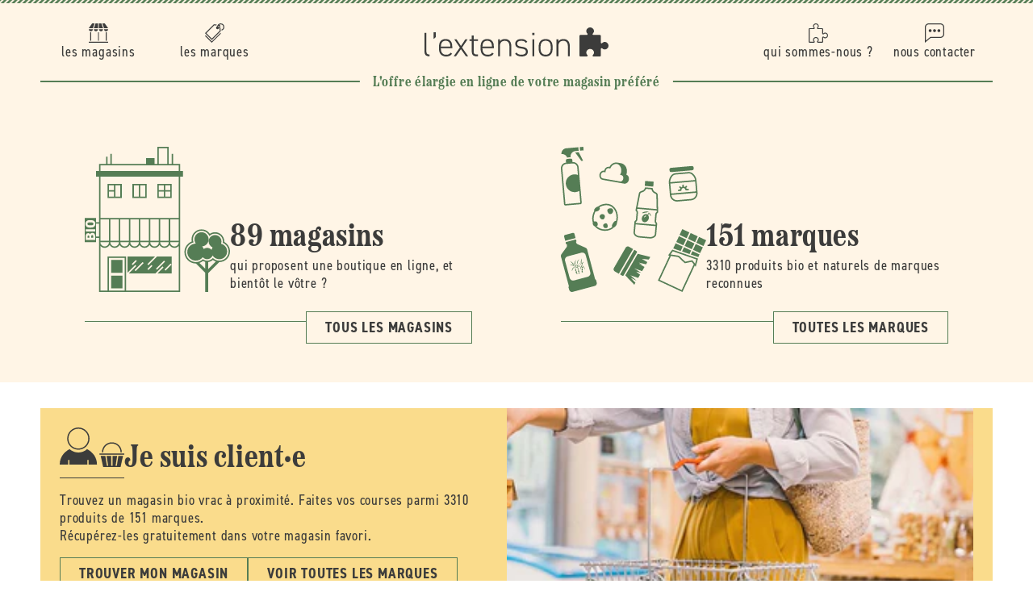

--- FILE ---
content_type: text/html; charset=utf-8
request_url: https://dosezlochal.fr/products/omie-sauce-sriracha-bio-piment-de-provence-270-g
body_size: 40675
content:
<!doctype html>
<html class="js" lang="fr">
  <head>
    <meta charset="utf-8">
    <meta http-equiv="X-UA-Compatible" content="IE=edge">
    <meta name="viewport" content="width=device-width,initial-scale=1">
    <meta name="theme-color" content="">
    <link rel="canonical" href="https://aventure-extension.myshopify.com/products/omie-sauce-sriracha-bio-piment-de-provence-270-g"><link rel="icon" type="image/png" href="//dosezlochal.fr/cdn/shop/files/favicon_l-extension.png?crop=center&height=32&v=1695385960&width=32"><link rel="preconnect" href="https://fonts.shopifycdn.com" crossorigin><title>
      Omie -- Sauce sriracha bio (piment de provence) - 270 g &ndash;L&#39;Extension : l'offre élargie en ligne de votre magasin préféré
    </title>

    

    

<meta property="og:site_name" content="L&#39;Extension">
<meta property="og:url" content="https://aventure-extension.myshopify.com/products/omie-sauce-sriracha-bio-piment-de-provence-270-g">
<meta property="og:title" content="Omie -- Sauce sriracha bio (piment de provence) - 270 g">
<meta property="og:type" content="product">
<meta property="og:description" content="L&#39;Extension"><meta property="og:image" content="http://dosezlochal.fr/cdn/shop/files/upbdziajhmv2ifvsbqt2l45g2uvl.png?v=1720536099">
  <meta property="og:image:secure_url" content="https://dosezlochal.fr/cdn/shop/files/upbdziajhmv2ifvsbqt2l45g2uvl.png?v=1720536099">
  <meta property="og:image:width" content="600">
  <meta property="og:image:height" content="600"><meta property="og:price:amount" content="6,16">
  <meta property="og:price:currency" content="EUR"><meta name="twitter:card" content="summary_large_image">
<meta name="twitter:title" content="Omie -- Sauce sriracha bio (piment de provence) - 270 g">
<meta name="twitter:description" content="L&#39;Extension">

    <link rel="stylesheet" href="https://use.typekit.net/uow7sah.css">

    <script src="//dosezlochal.fr/cdn/shop/t/7/assets/constants.js?v=132983761750457495441722325538" defer="defer"></script>
    <script src="//dosezlochal.fr/cdn/shop/t/7/assets/pubsub.js?v=158357773527763999511722325538" defer="defer"></script>
    <script src="//dosezlochal.fr/cdn/shop/t/7/assets/global.js?v=88558128918567037191722325538" defer="defer"></script>
    <script src="//dosezlochal.fr/cdn/shop/t/7/assets/quick-add.js?v=73073840428863680991722325538" defer="defer"></script>
    <script src="//dosezlochal.fr/cdn/shop/t/7/assets/product-form.js?v=82553749319723712671722325538" defer="defer"></script><script src="//dosezlochal.fr/cdn/shop/t/7/assets/animations.js?v=88693664871331136111722325537" defer="defer"></script><script>window.performance && window.performance.mark && window.performance.mark('shopify.content_for_header.start');</script><meta name="google-site-verification" content="MNclG4lPzMrBGjpGBYBgZGubm0I9fiPPWfMtgc0DhwE">
<meta id="shopify-digital-wallet" name="shopify-digital-wallet" content="/82231329090/digital_wallets/dialog">
<meta name="shopify-checkout-api-token" content="a3a492c787ac461e7ee4626ee5457ca5">
<link rel="alternate" type="application/json+oembed" href="https://aventure-extension.myshopify.com/products/omie-sauce-sriracha-bio-piment-de-provence-270-g.oembed">
<script async="async" src="/checkouts/internal/preloads.js?locale=fr-FR"></script>
<script id="apple-pay-shop-capabilities" type="application/json">{"shopId":82231329090,"countryCode":"FR","currencyCode":"EUR","merchantCapabilities":["supports3DS"],"merchantId":"gid:\/\/shopify\/Shop\/82231329090","merchantName":"L'Extension","requiredBillingContactFields":["postalAddress","email","phone"],"requiredShippingContactFields":["postalAddress","email","phone"],"shippingType":"shipping","supportedNetworks":["visa","masterCard","maestro"],"total":{"type":"pending","label":"L'Extension","amount":"1.00"},"shopifyPaymentsEnabled":true,"supportsSubscriptions":true}</script>
<script id="shopify-features" type="application/json">{"accessToken":"a3a492c787ac461e7ee4626ee5457ca5","betas":["rich-media-storefront-analytics"],"domain":"dosezlochal.fr","predictiveSearch":true,"shopId":82231329090,"locale":"fr"}</script>
<script>var Shopify = Shopify || {};
Shopify.shop = "aventure-extension.myshopify.com";
Shopify.locale = "fr";
Shopify.currency = {"active":"EUR","rate":"1.0"};
Shopify.country = "FR";
Shopify.theme = {"name":"L'Extension V2 (Prod)","id":170237690178,"schema_name":"L'Extension (Dawn 15)","schema_version":"2.1.0","theme_store_id":887,"role":"main"};
Shopify.theme.handle = "null";
Shopify.theme.style = {"id":null,"handle":null};
Shopify.cdnHost = "dosezlochal.fr/cdn";
Shopify.routes = Shopify.routes || {};
Shopify.routes.root = "/";</script>
<script type="module">!function(o){(o.Shopify=o.Shopify||{}).modules=!0}(window);</script>
<script>!function(o){function n(){var o=[];function n(){o.push(Array.prototype.slice.apply(arguments))}return n.q=o,n}var t=o.Shopify=o.Shopify||{};t.loadFeatures=n(),t.autoloadFeatures=n()}(window);</script>
<script id="shop-js-analytics" type="application/json">{"pageType":"product"}</script>
<script defer="defer" async type="module" src="//dosezlochal.fr/cdn/shopifycloud/shop-js/modules/v2/client.init-shop-cart-sync_ChgkhDwU.fr.esm.js"></script>
<script defer="defer" async type="module" src="//dosezlochal.fr/cdn/shopifycloud/shop-js/modules/v2/chunk.common_BJcqwDuF.esm.js"></script>
<script type="module">
  await import("//dosezlochal.fr/cdn/shopifycloud/shop-js/modules/v2/client.init-shop-cart-sync_ChgkhDwU.fr.esm.js");
await import("//dosezlochal.fr/cdn/shopifycloud/shop-js/modules/v2/chunk.common_BJcqwDuF.esm.js");

  window.Shopify.SignInWithShop?.initShopCartSync?.({"fedCMEnabled":true,"windoidEnabled":true});

</script>
<script>(function() {
  var isLoaded = false;
  function asyncLoad() {
    if (isLoaded) return;
    isLoaded = true;
    var urls = ["https:\/\/chimpstatic.com\/mcjs-connected\/js\/users\/4ab3d5222f66b277a2476358e\/4bbf3d01ea9ed55576cb708e9.js?shop=aventure-extension.myshopify.com"];
    for (var i = 0; i < urls.length; i++) {
      var s = document.createElement('script');
      s.type = 'text/javascript';
      s.async = true;
      s.src = urls[i];
      var x = document.getElementsByTagName('script')[0];
      x.parentNode.insertBefore(s, x);
    }
  };
  if(window.attachEvent) {
    window.attachEvent('onload', asyncLoad);
  } else {
    window.addEventListener('load', asyncLoad, false);
  }
})();</script>
<script id="__st">var __st={"a":82231329090,"offset":3600,"reqid":"83620c14-9c7b-49e8-b827-004adf9085af-1765130341","pageurl":"dosezlochal.fr\/products\/omie-sauce-sriracha-bio-piment-de-provence-270-g","u":"fb873d3fabcf","p":"product","rtyp":"product","rid":9239962911042};</script>
<script>window.ShopifyPaypalV4VisibilityTracking = true;</script>
<script id="captcha-bootstrap">!function(){'use strict';const t='contact',e='account',n='new_comment',o=[[t,t],['blogs',n],['comments',n],[t,'customer']],c=[[e,'customer_login'],[e,'guest_login'],[e,'recover_customer_password'],[e,'create_customer']],r=t=>t.map((([t,e])=>`form[action*='/${t}']:not([data-nocaptcha='true']) input[name='form_type'][value='${e}']`)).join(','),a=t=>()=>t?[...document.querySelectorAll(t)].map((t=>t.form)):[];function s(){const t=[...o],e=r(t);return a(e)}const i='password',u='form_key',d=['recaptcha-v3-token','g-recaptcha-response','h-captcha-response',i],f=()=>{try{return window.sessionStorage}catch{return}},m='__shopify_v',_=t=>t.elements[u];function p(t,e,n=!1){try{const o=window.sessionStorage,c=JSON.parse(o.getItem(e)),{data:r}=function(t){const{data:e,action:n}=t;return t[m]||n?{data:e,action:n}:{data:t,action:n}}(c);for(const[e,n]of Object.entries(r))t.elements[e]&&(t.elements[e].value=n);n&&o.removeItem(e)}catch(o){console.error('form repopulation failed',{error:o})}}const l='form_type',E='cptcha';function T(t){t.dataset[E]=!0}const w=window,h=w.document,L='Shopify',v='ce_forms',y='captcha';let A=!1;((t,e)=>{const n=(g='f06e6c50-85a8-45c8-87d0-21a2b65856fe',I='https://cdn.shopify.com/shopifycloud/storefront-forms-hcaptcha/ce_storefront_forms_captcha_hcaptcha.v1.5.2.iife.js',D={infoText:'Protégé par hCaptcha',privacyText:'Confidentialité',termsText:'Conditions'},(t,e,n)=>{const o=w[L][v],c=o.bindForm;if(c)return c(t,g,e,D).then(n);var r;o.q.push([[t,g,e,D],n]),r=I,A||(h.body.append(Object.assign(h.createElement('script'),{id:'captcha-provider',async:!0,src:r})),A=!0)});var g,I,D;w[L]=w[L]||{},w[L][v]=w[L][v]||{},w[L][v].q=[],w[L][y]=w[L][y]||{},w[L][y].protect=function(t,e){n(t,void 0,e),T(t)},Object.freeze(w[L][y]),function(t,e,n,w,h,L){const[v,y,A,g]=function(t,e,n){const i=e?o:[],u=t?c:[],d=[...i,...u],f=r(d),m=r(i),_=r(d.filter((([t,e])=>n.includes(e))));return[a(f),a(m),a(_),s()]}(w,h,L),I=t=>{const e=t.target;return e instanceof HTMLFormElement?e:e&&e.form},D=t=>v().includes(t);t.addEventListener('submit',(t=>{const e=I(t);if(!e)return;const n=D(e)&&!e.dataset.hcaptchaBound&&!e.dataset.recaptchaBound,o=_(e),c=g().includes(e)&&(!o||!o.value);(n||c)&&t.preventDefault(),c&&!n&&(function(t){try{if(!f())return;!function(t){const e=f();if(!e)return;const n=_(t);if(!n)return;const o=n.value;o&&e.removeItem(o)}(t);const e=Array.from(Array(32),(()=>Math.random().toString(36)[2])).join('');!function(t,e){_(t)||t.append(Object.assign(document.createElement('input'),{type:'hidden',name:u})),t.elements[u].value=e}(t,e),function(t,e){const n=f();if(!n)return;const o=[...t.querySelectorAll(`input[type='${i}']`)].map((({name:t})=>t)),c=[...d,...o],r={};for(const[a,s]of new FormData(t).entries())c.includes(a)||(r[a]=s);n.setItem(e,JSON.stringify({[m]:1,action:t.action,data:r}))}(t,e)}catch(e){console.error('failed to persist form',e)}}(e),e.submit())}));const S=(t,e)=>{t&&!t.dataset[E]&&(n(t,e.some((e=>e===t))),T(t))};for(const o of['focusin','change'])t.addEventListener(o,(t=>{const e=I(t);D(e)&&S(e,y())}));const B=e.get('form_key'),M=e.get(l),P=B&&M;t.addEventListener('DOMContentLoaded',(()=>{const t=y();if(P)for(const e of t)e.elements[l].value===M&&p(e,B);[...new Set([...A(),...v().filter((t=>'true'===t.dataset.shopifyCaptcha))])].forEach((e=>S(e,t)))}))}(h,new URLSearchParams(w.location.search),n,t,e,['guest_login'])})(!0,!0)}();</script>
<script integrity="sha256-52AcMU7V7pcBOXWImdc/TAGTFKeNjmkeM1Pvks/DTgc=" data-source-attribution="shopify.loadfeatures" defer="defer" src="//dosezlochal.fr/cdn/shopifycloud/storefront/assets/storefront/load_feature-81c60534.js" crossorigin="anonymous"></script>
<script data-source-attribution="shopify.dynamic_checkout.dynamic.init">var Shopify=Shopify||{};Shopify.PaymentButton=Shopify.PaymentButton||{isStorefrontPortableWallets:!0,init:function(){window.Shopify.PaymentButton.init=function(){};var t=document.createElement("script");t.src="https://dosezlochal.fr/cdn/shopifycloud/portable-wallets/latest/portable-wallets.fr.js",t.type="module",document.head.appendChild(t)}};
</script>
<script data-source-attribution="shopify.dynamic_checkout.buyer_consent">
  function portableWalletsHideBuyerConsent(e){var t=document.getElementById("shopify-buyer-consent"),n=document.getElementById("shopify-subscription-policy-button");t&&n&&(t.classList.add("hidden"),t.setAttribute("aria-hidden","true"),n.removeEventListener("click",e))}function portableWalletsShowBuyerConsent(e){var t=document.getElementById("shopify-buyer-consent"),n=document.getElementById("shopify-subscription-policy-button");t&&n&&(t.classList.remove("hidden"),t.removeAttribute("aria-hidden"),n.addEventListener("click",e))}window.Shopify?.PaymentButton&&(window.Shopify.PaymentButton.hideBuyerConsent=portableWalletsHideBuyerConsent,window.Shopify.PaymentButton.showBuyerConsent=portableWalletsShowBuyerConsent);
</script>
<script data-source-attribution="shopify.dynamic_checkout.cart.bootstrap">document.addEventListener("DOMContentLoaded",(function(){function t(){return document.querySelector("shopify-accelerated-checkout-cart, shopify-accelerated-checkout")}if(t())Shopify.PaymentButton.init();else{new MutationObserver((function(e,n){t()&&(Shopify.PaymentButton.init(),n.disconnect())})).observe(document.body,{childList:!0,subtree:!0})}}));
</script>
<link id="shopify-accelerated-checkout-styles" rel="stylesheet" media="screen" href="https://dosezlochal.fr/cdn/shopifycloud/portable-wallets/latest/accelerated-checkout-backwards-compat.css" crossorigin="anonymous">
<style id="shopify-accelerated-checkout-cart">
        #shopify-buyer-consent {
  margin-top: 1em;
  display: inline-block;
  width: 100%;
}

#shopify-buyer-consent.hidden {
  display: none;
}

#shopify-subscription-policy-button {
  background: none;
  border: none;
  padding: 0;
  text-decoration: underline;
  font-size: inherit;
  cursor: pointer;
}

#shopify-subscription-policy-button::before {
  box-shadow: none;
}

      </style>

<script>window.performance && window.performance.mark && window.performance.mark('shopify.content_for_header.end');</script>


    <style data-shopify>
      @font-face {
  font-family: Assistant;
  font-weight: 400;
  font-style: normal;
  font-display: swap;
  src: url("//dosezlochal.fr/cdn/fonts/assistant/assistant_n4.9120912a469cad1cc292572851508ca49d12e768.woff2") format("woff2"),
       url("//dosezlochal.fr/cdn/fonts/assistant/assistant_n4.6e9875ce64e0fefcd3f4446b7ec9036b3ddd2985.woff") format("woff");
}

      @font-face {
  font-family: Assistant;
  font-weight: 700;
  font-style: normal;
  font-display: swap;
  src: url("//dosezlochal.fr/cdn/fonts/assistant/assistant_n7.bf44452348ec8b8efa3aa3068825305886b1c83c.woff2") format("woff2"),
       url("//dosezlochal.fr/cdn/fonts/assistant/assistant_n7.0c887fee83f6b3bda822f1150b912c72da0f7b64.woff") format("woff");
}

      
      
      @font-face {
  font-family: Assistant;
  font-weight: 400;
  font-style: normal;
  font-display: swap;
  src: url("//dosezlochal.fr/cdn/fonts/assistant/assistant_n4.9120912a469cad1cc292572851508ca49d12e768.woff2") format("woff2"),
       url("//dosezlochal.fr/cdn/fonts/assistant/assistant_n4.6e9875ce64e0fefcd3f4446b7ec9036b3ddd2985.woff") format("woff");
}


      :root {
        --font-body-family: Assistant, sans-serif;
        --font-body-style: normal;
        --font-body-weight: 400;
        --font-body-weight-bold: 700;

        --font-heading-family: Assistant, sans-serif;
        --font-heading-style: normal;
        --font-heading-weight: 400;

        --font-body-scale: 1.0;
        --font-heading-scale: 1.0;

        --media-padding: px;
        --media-border-opacity: 0.05;
        --media-border-width: 1px;
        --media-radius: 0px;
        --media-shadow-opacity: 0.0;
        --media-shadow-horizontal-offset: 0px;
        --media-shadow-vertical-offset: 4px;
        --media-shadow-blur-radius: 5px;
        --media-shadow-visible: 0;

        --page-width: 160rem;
        --page-width-margin: 0rem;

        --product-card-image-padding: 0.0rem;
        --product-card-corner-radius: 0.0rem;
        --product-card-text-alignment: left;
        --product-card-border-width: 0.0rem;
        --product-card-border-opacity: 0.1;
        --product-card-shadow-opacity: 0.0;
        --product-card-shadow-visible: 0;
        --product-card-shadow-horizontal-offset: 0.0rem;
        --product-card-shadow-vertical-offset: 0.4rem;
        --product-card-shadow-blur-radius: 0.5rem;

        --collection-card-image-padding: 0.0rem;
        --collection-card-corner-radius: 0.0rem;
        --collection-card-text-alignment: left;
        --collection-card-border-width: 0.0rem;
        --collection-card-border-opacity: 0.1;
        --collection-card-shadow-opacity: 0.0;
        --collection-card-shadow-visible: 0;
        --collection-card-shadow-horizontal-offset: 0.0rem;
        --collection-card-shadow-vertical-offset: 0.4rem;
        --collection-card-shadow-blur-radius: 0.5rem;

        --blog-card-image-padding: 0.0rem;
        --blog-card-corner-radius: 0.0rem;
        --blog-card-text-alignment: left;
        --blog-card-border-width: 0.0rem;
        --blog-card-border-opacity: 0.1;
        --blog-card-shadow-opacity: 0.0;
        --blog-card-shadow-visible: 0;
        --blog-card-shadow-horizontal-offset: 0.0rem;
        --blog-card-shadow-vertical-offset: 0.4rem;
        --blog-card-shadow-blur-radius: 0.5rem;

        --badge-corner-radius: 4.0rem;

        --popup-border-width: 1px;
        --popup-border-opacity: 0.1;
        --popup-corner-radius: 0px;
        --popup-shadow-opacity: 0.05;
        --popup-shadow-horizontal-offset: 0px;
        --popup-shadow-vertical-offset: 4px;
        --popup-shadow-blur-radius: 5px;

        --drawer-border-width: 1px;
        --drawer-border-opacity: 0.1;
        --drawer-shadow-opacity: 0.0;
        --drawer-shadow-horizontal-offset: 0px;
        --drawer-shadow-vertical-offset: 4px;
        --drawer-shadow-blur-radius: 5px;

        --spacing-sections-desktop: 0px;
        --spacing-sections-mobile: 0px;

        --grid-desktop-vertical-spacing: 24px;
        --grid-desktop-horizontal-spacing: 24px;
        --grid-mobile-vertical-spacing: 12px;
        --grid-mobile-horizontal-spacing: 12px;

        --text-boxes-border-opacity: 0.1;
        --text-boxes-border-width: 0px;
        --text-boxes-radius: 0px;
        --text-boxes-shadow-opacity: 0.0;
        --text-boxes-shadow-visible: 0;
        --text-boxes-shadow-horizontal-offset: 0px;
        --text-boxes-shadow-vertical-offset: 4px;
        --text-boxes-shadow-blur-radius: 5px;

        --buttons-radius: 0px;
        --buttons-radius-outset: 0px;
        --buttons-border-width: 1px;
        --buttons-border-opacity: 1.0;
        --buttons-shadow-opacity: 0.0;
        --buttons-shadow-visible: 0;
        --buttons-shadow-horizontal-offset: 0px;
        --buttons-shadow-vertical-offset: 4px;
        --buttons-shadow-blur-radius: 5px;
        --buttons-border-offset: 0px;

        --inputs-radius: 0px;
        --inputs-border-width: 1px;
        --inputs-border-opacity: 0.55;
        --inputs-shadow-opacity: 0.0;
        --inputs-shadow-horizontal-offset: 0px;
        --inputs-margin-offset: 0px;
        --inputs-shadow-vertical-offset: 4px;
        --inputs-shadow-blur-radius: 5px;
        --inputs-radius-outset: 0px;

        --variant-pills-radius: 40px;
        --variant-pills-border-width: 1px;
        --variant-pills-border-opacity: 0.55;
        --variant-pills-shadow-opacity: 0.0;
        --variant-pills-shadow-horizontal-offset: 0px;
        --variant-pills-shadow-vertical-offset: 4px;
        --variant-pills-shadow-blur-radius: 5px;
      }

      *,
      *::before,
      *::after {
        box-sizing: inherit;
      }

      html {
        box-sizing: border-box;
        font-size: calc(var(--font-body-scale) * 62.5%);
        height: 100%;
      }

      body {
        display: grid;
        grid-template-rows: auto auto 1fr auto;
        grid-template-columns: 100%;
        min-height: 100%;
        margin: 0;
        font-size: 1.6rem;
        letter-spacing: 0.06rem;
        line-height: calc(1 + 0.8 / var(--font-body-scale));
        font-family: var(--font-body-family);
        font-style: var(--font-body-style);
        font-weight: var(--font-body-weight);--store-main-color: var(--carbon);
          --store-secondary-color: var(--olive);
          --store-accent-color: var(--tangerine);
          --store-background-color: var(--white);
          --store-main-color-light: var(--store-main-color);background-color: var(--white);
      }

      @media screen and (min-width: 750px) {
        body {
          font-size: 1.8rem;
        }
      }
    </style>

    <link href="//dosezlochal.fr/cdn/shop/t/7/assets/base.css?v=23846625922620066361727782875" rel="stylesheet" type="text/css" media="all" />
    <link href="//dosezlochal.fr/cdn/shop/t/7/assets/base-custom.css?v=24753728090350722661728487776" rel="stylesheet" type="text/css" media="all" />
    <link href="//dosezlochal.fr/cdn/shop/t/7/assets/base-helpers.css?v=76515892601501659991723217552" rel="stylesheet" type="text/css" media="all" />
<script>
      if (Shopify.designMode) {
        document.documentElement.classList.add('shopify-design-mode');
      }
    </script>

    <script>if (localStorage.getItem("origin") === null) {
      const queryString = window.location.search;
      if (queryString.includes("ad-campaign")) {
        const urlParams = new URLSearchParams(queryString),
              origin = urlParams.get("ad-campaign");
        localStorage.setItem("origin", origin);
      }    
    }</script>
    
  <!-- BEGIN app block: shopify://apps/consentmo-gdpr/blocks/gdpr_cookie_consent/4fbe573f-a377-4fea-9801-3ee0858cae41 -->


<!-- END app block --><script src="https://cdn.shopify.com/extensions/019af8a4-8af8-7a55-a977-f68a83576b9f/consentmo-gdpr-517/assets/consentmo_cookie_consent.js" type="text/javascript" defer="defer"></script>
<link href="https://monorail-edge.shopifysvc.com" rel="dns-prefetch">
<script>(function(){if ("sendBeacon" in navigator && "performance" in window) {try {var session_token_from_headers = performance.getEntriesByType('navigation')[0].serverTiming.find(x => x.name == '_s').description;} catch {var session_token_from_headers = undefined;}var session_cookie_matches = document.cookie.match(/_shopify_s=([^;]*)/);var session_token_from_cookie = session_cookie_matches && session_cookie_matches.length === 2 ? session_cookie_matches[1] : "";var session_token = session_token_from_headers || session_token_from_cookie || "";function handle_abandonment_event(e) {var entries = performance.getEntries().filter(function(entry) {return /monorail-edge.shopifysvc.com/.test(entry.name);});if (!window.abandonment_tracked && entries.length === 0) {window.abandonment_tracked = true;var currentMs = Date.now();var navigation_start = performance.timing.navigationStart;var payload = {shop_id: 82231329090,url: window.location.href,navigation_start,duration: currentMs - navigation_start,session_token,page_type: "product"};window.navigator.sendBeacon("https://monorail-edge.shopifysvc.com/v1/produce", JSON.stringify({schema_id: "online_store_buyer_site_abandonment/1.1",payload: payload,metadata: {event_created_at_ms: currentMs,event_sent_at_ms: currentMs}}));}}window.addEventListener('pagehide', handle_abandonment_event);}}());</script>
<script id="web-pixels-manager-setup">(function e(e,d,r,n,o){if(void 0===o&&(o={}),!Boolean(null===(a=null===(i=window.Shopify)||void 0===i?void 0:i.analytics)||void 0===a?void 0:a.replayQueue)){var i,a;window.Shopify=window.Shopify||{};var t=window.Shopify;t.analytics=t.analytics||{};var s=t.analytics;s.replayQueue=[],s.publish=function(e,d,r){return s.replayQueue.push([e,d,r]),!0};try{self.performance.mark("wpm:start")}catch(e){}var l=function(){var e={modern:/Edge?\/(1{2}[4-9]|1[2-9]\d|[2-9]\d{2}|\d{4,})\.\d+(\.\d+|)|Firefox\/(1{2}[4-9]|1[2-9]\d|[2-9]\d{2}|\d{4,})\.\d+(\.\d+|)|Chrom(ium|e)\/(9{2}|\d{3,})\.\d+(\.\d+|)|(Maci|X1{2}).+ Version\/(15\.\d+|(1[6-9]|[2-9]\d|\d{3,})\.\d+)([,.]\d+|)( \(\w+\)|)( Mobile\/\w+|) Safari\/|Chrome.+OPR\/(9{2}|\d{3,})\.\d+\.\d+|(CPU[ +]OS|iPhone[ +]OS|CPU[ +]iPhone|CPU IPhone OS|CPU iPad OS)[ +]+(15[._]\d+|(1[6-9]|[2-9]\d|\d{3,})[._]\d+)([._]\d+|)|Android:?[ /-](13[3-9]|1[4-9]\d|[2-9]\d{2}|\d{4,})(\.\d+|)(\.\d+|)|Android.+Firefox\/(13[5-9]|1[4-9]\d|[2-9]\d{2}|\d{4,})\.\d+(\.\d+|)|Android.+Chrom(ium|e)\/(13[3-9]|1[4-9]\d|[2-9]\d{2}|\d{4,})\.\d+(\.\d+|)|SamsungBrowser\/([2-9]\d|\d{3,})\.\d+/,legacy:/Edge?\/(1[6-9]|[2-9]\d|\d{3,})\.\d+(\.\d+|)|Firefox\/(5[4-9]|[6-9]\d|\d{3,})\.\d+(\.\d+|)|Chrom(ium|e)\/(5[1-9]|[6-9]\d|\d{3,})\.\d+(\.\d+|)([\d.]+$|.*Safari\/(?![\d.]+ Edge\/[\d.]+$))|(Maci|X1{2}).+ Version\/(10\.\d+|(1[1-9]|[2-9]\d|\d{3,})\.\d+)([,.]\d+|)( \(\w+\)|)( Mobile\/\w+|) Safari\/|Chrome.+OPR\/(3[89]|[4-9]\d|\d{3,})\.\d+\.\d+|(CPU[ +]OS|iPhone[ +]OS|CPU[ +]iPhone|CPU IPhone OS|CPU iPad OS)[ +]+(10[._]\d+|(1[1-9]|[2-9]\d|\d{3,})[._]\d+)([._]\d+|)|Android:?[ /-](13[3-9]|1[4-9]\d|[2-9]\d{2}|\d{4,})(\.\d+|)(\.\d+|)|Mobile Safari.+OPR\/([89]\d|\d{3,})\.\d+\.\d+|Android.+Firefox\/(13[5-9]|1[4-9]\d|[2-9]\d{2}|\d{4,})\.\d+(\.\d+|)|Android.+Chrom(ium|e)\/(13[3-9]|1[4-9]\d|[2-9]\d{2}|\d{4,})\.\d+(\.\d+|)|Android.+(UC? ?Browser|UCWEB|U3)[ /]?(15\.([5-9]|\d{2,})|(1[6-9]|[2-9]\d|\d{3,})\.\d+)\.\d+|SamsungBrowser\/(5\.\d+|([6-9]|\d{2,})\.\d+)|Android.+MQ{2}Browser\/(14(\.(9|\d{2,})|)|(1[5-9]|[2-9]\d|\d{3,})(\.\d+|))(\.\d+|)|K[Aa][Ii]OS\/(3\.\d+|([4-9]|\d{2,})\.\d+)(\.\d+|)/},d=e.modern,r=e.legacy,n=navigator.userAgent;return n.match(d)?"modern":n.match(r)?"legacy":"unknown"}(),u="modern"===l?"modern":"legacy",c=(null!=n?n:{modern:"",legacy:""})[u],f=function(e){return[e.baseUrl,"/wpm","/b",e.hashVersion,"modern"===e.buildTarget?"m":"l",".js"].join("")}({baseUrl:d,hashVersion:r,buildTarget:u}),m=function(e){var d=e.version,r=e.bundleTarget,n=e.surface,o=e.pageUrl,i=e.monorailEndpoint;return{emit:function(e){var a=e.status,t=e.errorMsg,s=(new Date).getTime(),l=JSON.stringify({metadata:{event_sent_at_ms:s},events:[{schema_id:"web_pixels_manager_load/3.1",payload:{version:d,bundle_target:r,page_url:o,status:a,surface:n,error_msg:t},metadata:{event_created_at_ms:s}}]});if(!i)return console&&console.warn&&console.warn("[Web Pixels Manager] No Monorail endpoint provided, skipping logging."),!1;try{return self.navigator.sendBeacon.bind(self.navigator)(i,l)}catch(e){}var u=new XMLHttpRequest;try{return u.open("POST",i,!0),u.setRequestHeader("Content-Type","text/plain"),u.send(l),!0}catch(e){return console&&console.warn&&console.warn("[Web Pixels Manager] Got an unhandled error while logging to Monorail."),!1}}}}({version:r,bundleTarget:l,surface:e.surface,pageUrl:self.location.href,monorailEndpoint:e.monorailEndpoint});try{o.browserTarget=l,function(e){var d=e.src,r=e.async,n=void 0===r||r,o=e.onload,i=e.onerror,a=e.sri,t=e.scriptDataAttributes,s=void 0===t?{}:t,l=document.createElement("script"),u=document.querySelector("head"),c=document.querySelector("body");if(l.async=n,l.src=d,a&&(l.integrity=a,l.crossOrigin="anonymous"),s)for(var f in s)if(Object.prototype.hasOwnProperty.call(s,f))try{l.dataset[f]=s[f]}catch(e){}if(o&&l.addEventListener("load",o),i&&l.addEventListener("error",i),u)u.appendChild(l);else{if(!c)throw new Error("Did not find a head or body element to append the script");c.appendChild(l)}}({src:f,async:!0,onload:function(){if(!function(){var e,d;return Boolean(null===(d=null===(e=window.Shopify)||void 0===e?void 0:e.analytics)||void 0===d?void 0:d.initialized)}()){var d=window.webPixelsManager.init(e)||void 0;if(d){var r=window.Shopify.analytics;r.replayQueue.forEach((function(e){var r=e[0],n=e[1],o=e[2];d.publishCustomEvent(r,n,o)})),r.replayQueue=[],r.publish=d.publishCustomEvent,r.visitor=d.visitor,r.initialized=!0}}},onerror:function(){return m.emit({status:"failed",errorMsg:"".concat(f," has failed to load")})},sri:function(e){var d=/^sha384-[A-Za-z0-9+/=]+$/;return"string"==typeof e&&d.test(e)}(c)?c:"",scriptDataAttributes:o}),m.emit({status:"loading"})}catch(e){m.emit({status:"failed",errorMsg:(null==e?void 0:e.message)||"Unknown error"})}}})({shopId: 82231329090,storefrontBaseUrl: "https://aventure-extension.myshopify.com",extensionsBaseUrl: "https://extensions.shopifycdn.com/cdn/shopifycloud/web-pixels-manager",monorailEndpoint: "https://monorail-edge.shopifysvc.com/unstable/produce_batch",surface: "storefront-renderer",enabledBetaFlags: ["2dca8a86"],webPixelsConfigList: [{"id":"736297282","configuration":"{\"config\":\"{\\\"pixel_id\\\":\\\"G-WTVDB9K6BP\\\",\\\"target_country\\\":\\\"FR\\\",\\\"gtag_events\\\":[{\\\"type\\\":\\\"begin_checkout\\\",\\\"action_label\\\":[\\\"G-WTVDB9K6BP\\\",\\\"AW-777570797\\\/IqFaCMTgu8UCEO2T4_IC\\\"]},{\\\"type\\\":\\\"search\\\",\\\"action_label\\\":[\\\"G-WTVDB9K6BP\\\",\\\"AW-777570797\\\/HpmWCMfgu8UCEO2T4_IC\\\"]},{\\\"type\\\":\\\"view_item\\\",\\\"action_label\\\":[\\\"G-WTVDB9K6BP\\\",\\\"AW-777570797\\\/6_1oCL7gu8UCEO2T4_IC\\\"]},{\\\"type\\\":\\\"purchase\\\",\\\"action_label\\\":[\\\"G-WTVDB9K6BP\\\",\\\"AW-777570797\\\/UP_CCLvgu8UCEO2T4_IC\\\"]},{\\\"type\\\":\\\"page_view\\\",\\\"action_label\\\":[\\\"G-WTVDB9K6BP\\\",\\\"AW-777570797\\\/0KltCLjgu8UCEO2T4_IC\\\"]},{\\\"type\\\":\\\"add_payment_info\\\",\\\"action_label\\\":[\\\"G-WTVDB9K6BP\\\",\\\"AW-777570797\\\/W5BsCMrgu8UCEO2T4_IC\\\"]},{\\\"type\\\":\\\"add_to_cart\\\",\\\"action_label\\\":[\\\"G-WTVDB9K6BP\\\",\\\"AW-777570797\\\/WfP3CMHgu8UCEO2T4_IC\\\"]}],\\\"enable_monitoring_mode\\\":false}\"}","eventPayloadVersion":"v1","runtimeContext":"OPEN","scriptVersion":"b2a88bafab3e21179ed38636efcd8a93","type":"APP","apiClientId":1780363,"privacyPurposes":[],"dataSharingAdjustments":{"protectedCustomerApprovalScopes":["read_customer_address","read_customer_email","read_customer_name","read_customer_personal_data","read_customer_phone"]}},{"id":"shopify-app-pixel","configuration":"{}","eventPayloadVersion":"v1","runtimeContext":"STRICT","scriptVersion":"0450","apiClientId":"shopify-pixel","type":"APP","privacyPurposes":["ANALYTICS","MARKETING"]},{"id":"shopify-custom-pixel","eventPayloadVersion":"v1","runtimeContext":"LAX","scriptVersion":"0450","apiClientId":"shopify-pixel","type":"CUSTOM","privacyPurposes":["ANALYTICS","MARKETING"]}],isMerchantRequest: false,initData: {"shop":{"name":"L'Extension","paymentSettings":{"currencyCode":"EUR"},"myshopifyDomain":"aventure-extension.myshopify.com","countryCode":"FR","storefrontUrl":"https:\/\/aventure-extension.myshopify.com"},"customer":null,"cart":null,"checkout":null,"productVariants":[{"price":{"amount":6.16,"currencyCode":"EUR"},"product":{"title":"Omie -- Sauce sriracha bio (piment de provence) - 270 g","vendor":"La Galerie Bio","id":"9239962911042","untranslatedTitle":"Omie -- Sauce sriracha bio (piment de provence) - 270 g","url":"\/products\/omie-sauce-sriracha-bio-piment-de-provence-270-g","type":"Omie"},"id":"48183131767106","image":{"src":"\/\/dosezlochal.fr\/cdn\/shop\/files\/upbdziajhmv2ifvsbqt2l45g2uvl.png?v=1720536099"},"sku":"AIOMI0033","title":"Default Title","untranslatedTitle":"Default Title"}],"purchasingCompany":null},},"https://dosezlochal.fr/cdn","ae1676cfwd2530674p4253c800m34e853cb",{"modern":"","legacy":""},{"shopId":"82231329090","storefrontBaseUrl":"https:\/\/aventure-extension.myshopify.com","extensionBaseUrl":"https:\/\/extensions.shopifycdn.com\/cdn\/shopifycloud\/web-pixels-manager","surface":"storefront-renderer","enabledBetaFlags":"[\"2dca8a86\"]","isMerchantRequest":"false","hashVersion":"ae1676cfwd2530674p4253c800m34e853cb","publish":"custom","events":"[[\"page_viewed\",{}],[\"product_viewed\",{\"productVariant\":{\"price\":{\"amount\":6.16,\"currencyCode\":\"EUR\"},\"product\":{\"title\":\"Omie -- Sauce sriracha bio (piment de provence) - 270 g\",\"vendor\":\"La Galerie Bio\",\"id\":\"9239962911042\",\"untranslatedTitle\":\"Omie -- Sauce sriracha bio (piment de provence) - 270 g\",\"url\":\"\/products\/omie-sauce-sriracha-bio-piment-de-provence-270-g\",\"type\":\"Omie\"},\"id\":\"48183131767106\",\"image\":{\"src\":\"\/\/dosezlochal.fr\/cdn\/shop\/files\/upbdziajhmv2ifvsbqt2l45g2uvl.png?v=1720536099\"},\"sku\":\"AIOMI0033\",\"title\":\"Default Title\",\"untranslatedTitle\":\"Default Title\"}}]]"});</script><script>
  window.ShopifyAnalytics = window.ShopifyAnalytics || {};
  window.ShopifyAnalytics.meta = window.ShopifyAnalytics.meta || {};
  window.ShopifyAnalytics.meta.currency = 'EUR';
  var meta = {"product":{"id":9239962911042,"gid":"gid:\/\/shopify\/Product\/9239962911042","vendor":"La Galerie Bio","type":"Omie","variants":[{"id":48183131767106,"price":616,"name":"Omie -- Sauce sriracha bio (piment de provence) - 270 g","public_title":null,"sku":"AIOMI0033"}],"remote":false},"page":{"pageType":"product","resourceType":"product","resourceId":9239962911042}};
  for (var attr in meta) {
    window.ShopifyAnalytics.meta[attr] = meta[attr];
  }
</script>
<script class="analytics">
  (function () {
    var customDocumentWrite = function(content) {
      var jquery = null;

      if (window.jQuery) {
        jquery = window.jQuery;
      } else if (window.Checkout && window.Checkout.$) {
        jquery = window.Checkout.$;
      }

      if (jquery) {
        jquery('body').append(content);
      }
    };

    var hasLoggedConversion = function(token) {
      if (token) {
        return document.cookie.indexOf('loggedConversion=' + token) !== -1;
      }
      return false;
    }

    var setCookieIfConversion = function(token) {
      if (token) {
        var twoMonthsFromNow = new Date(Date.now());
        twoMonthsFromNow.setMonth(twoMonthsFromNow.getMonth() + 2);

        document.cookie = 'loggedConversion=' + token + '; expires=' + twoMonthsFromNow;
      }
    }

    var trekkie = window.ShopifyAnalytics.lib = window.trekkie = window.trekkie || [];
    if (trekkie.integrations) {
      return;
    }
    trekkie.methods = [
      'identify',
      'page',
      'ready',
      'track',
      'trackForm',
      'trackLink'
    ];
    trekkie.factory = function(method) {
      return function() {
        var args = Array.prototype.slice.call(arguments);
        args.unshift(method);
        trekkie.push(args);
        return trekkie;
      };
    };
    for (var i = 0; i < trekkie.methods.length; i++) {
      var key = trekkie.methods[i];
      trekkie[key] = trekkie.factory(key);
    }
    trekkie.load = function(config) {
      trekkie.config = config || {};
      trekkie.config.initialDocumentCookie = document.cookie;
      var first = document.getElementsByTagName('script')[0];
      var script = document.createElement('script');
      script.type = 'text/javascript';
      script.onerror = function(e) {
        var scriptFallback = document.createElement('script');
        scriptFallback.type = 'text/javascript';
        scriptFallback.onerror = function(error) {
                var Monorail = {
      produce: function produce(monorailDomain, schemaId, payload) {
        var currentMs = new Date().getTime();
        var event = {
          schema_id: schemaId,
          payload: payload,
          metadata: {
            event_created_at_ms: currentMs,
            event_sent_at_ms: currentMs
          }
        };
        return Monorail.sendRequest("https://" + monorailDomain + "/v1/produce", JSON.stringify(event));
      },
      sendRequest: function sendRequest(endpointUrl, payload) {
        // Try the sendBeacon API
        if (window && window.navigator && typeof window.navigator.sendBeacon === 'function' && typeof window.Blob === 'function' && !Monorail.isIos12()) {
          var blobData = new window.Blob([payload], {
            type: 'text/plain'
          });

          if (window.navigator.sendBeacon(endpointUrl, blobData)) {
            return true;
          } // sendBeacon was not successful

        } // XHR beacon

        var xhr = new XMLHttpRequest();

        try {
          xhr.open('POST', endpointUrl);
          xhr.setRequestHeader('Content-Type', 'text/plain');
          xhr.send(payload);
        } catch (e) {
          console.log(e);
        }

        return false;
      },
      isIos12: function isIos12() {
        return window.navigator.userAgent.lastIndexOf('iPhone; CPU iPhone OS 12_') !== -1 || window.navigator.userAgent.lastIndexOf('iPad; CPU OS 12_') !== -1;
      }
    };
    Monorail.produce('monorail-edge.shopifysvc.com',
      'trekkie_storefront_load_errors/1.1',
      {shop_id: 82231329090,
      theme_id: 170237690178,
      app_name: "storefront",
      context_url: window.location.href,
      source_url: "//dosezlochal.fr/cdn/s/trekkie.storefront.94e7babdf2ec3663c2b14be7d5a3b25b9303ebb0.min.js"});

        };
        scriptFallback.async = true;
        scriptFallback.src = '//dosezlochal.fr/cdn/s/trekkie.storefront.94e7babdf2ec3663c2b14be7d5a3b25b9303ebb0.min.js';
        first.parentNode.insertBefore(scriptFallback, first);
      };
      script.async = true;
      script.src = '//dosezlochal.fr/cdn/s/trekkie.storefront.94e7babdf2ec3663c2b14be7d5a3b25b9303ebb0.min.js';
      first.parentNode.insertBefore(script, first);
    };
    trekkie.load(
      {"Trekkie":{"appName":"storefront","development":false,"defaultAttributes":{"shopId":82231329090,"isMerchantRequest":null,"themeId":170237690178,"themeCityHash":"14578404878545169391","contentLanguage":"fr","currency":"EUR"},"isServerSideCookieWritingEnabled":true,"monorailRegion":"shop_domain","enabledBetaFlags":["f0df213a"]},"Session Attribution":{},"S2S":{"facebookCapiEnabled":false,"source":"trekkie-storefront-renderer","apiClientId":580111}}
    );

    var loaded = false;
    trekkie.ready(function() {
      if (loaded) return;
      loaded = true;

      window.ShopifyAnalytics.lib = window.trekkie;

      var originalDocumentWrite = document.write;
      document.write = customDocumentWrite;
      try { window.ShopifyAnalytics.merchantGoogleAnalytics.call(this); } catch(error) {};
      document.write = originalDocumentWrite;

      window.ShopifyAnalytics.lib.page(null,{"pageType":"product","resourceType":"product","resourceId":9239962911042,"shopifyEmitted":true});

      var match = window.location.pathname.match(/checkouts\/(.+)\/(thank_you|post_purchase)/)
      var token = match? match[1]: undefined;
      if (!hasLoggedConversion(token)) {
        setCookieIfConversion(token);
        window.ShopifyAnalytics.lib.track("Viewed Product",{"currency":"EUR","variantId":48183131767106,"productId":9239962911042,"productGid":"gid:\/\/shopify\/Product\/9239962911042","name":"Omie -- Sauce sriracha bio (piment de provence) - 270 g","price":"6.16","sku":"AIOMI0033","brand":"La Galerie Bio","variant":null,"category":"Omie","nonInteraction":true,"remote":false},undefined,undefined,{"shopifyEmitted":true});
      window.ShopifyAnalytics.lib.track("monorail:\/\/trekkie_storefront_viewed_product\/1.1",{"currency":"EUR","variantId":48183131767106,"productId":9239962911042,"productGid":"gid:\/\/shopify\/Product\/9239962911042","name":"Omie -- Sauce sriracha bio (piment de provence) - 270 g","price":"6.16","sku":"AIOMI0033","brand":"La Galerie Bio","variant":null,"category":"Omie","nonInteraction":true,"remote":false,"referer":"https:\/\/dosezlochal.fr\/products\/omie-sauce-sriracha-bio-piment-de-provence-270-g"});
      }
    });


        var eventsListenerScript = document.createElement('script');
        eventsListenerScript.async = true;
        eventsListenerScript.src = "//dosezlochal.fr/cdn/shopifycloud/storefront/assets/shop_events_listener-3da45d37.js";
        document.getElementsByTagName('head')[0].appendChild(eventsListenerScript);

})();</script>
<script
  defer
  src="https://dosezlochal.fr/cdn/shopifycloud/perf-kit/shopify-perf-kit-2.1.2.min.js"
  data-application="storefront-renderer"
  data-shop-id="82231329090"
  data-render-region="gcp-us-east1"
  data-page-type="product"
  data-theme-instance-id="170237690178"
  data-theme-name="L'Extension (Dawn 15)"
  data-theme-version="2.1.0"
  data-monorail-region="shop_domain"
  data-resource-timing-sampling-rate="10"
  data-shs="true"
  data-shs-beacon="true"
  data-shs-export-with-fetch="true"
  data-shs-logs-sample-rate="1"
></script>
</head>

  <body class=""><a class="skip-to-content-link button visually-hidden" href="#MainContent">
      Ignorer et passer au contenu
    </a><div id="shopify-section-home-header" class="shopify-section section-home-header"><link href="//dosezlochal.fr/cdn/shop/t/7/assets/section-home-header.css?v=75322821077816514381725975269" rel="stylesheet" type="text/css" media="all" />
<header class="home-header">
  <div class="home-header__line hatched display-when-empty"></div>
  <div class="page-width">
    <div class="home-header__main">
      <div class="main-left-menu flex align-items-stretch gap-xs"><a href="/#magasins" class="home-header-menu-item flex column align-items-center justify-content-center gap-xxs" title="les magasins">
  <svg xmlns="http://www.w3.org/2000/svg" 
  width="40px" 
  height="40px" 
  viewBox="0 0 40 40" 
  class="svg svg-icon store" 
  preserveAspectRatio="xMidYMid meet">
  <title>magasin</title>
  <path d="M37,36h-2v-17.75h2v17.75ZM0,12c0,2.35,1.9,4.25,4.25,4.25s4.25-1.9,4.25-4.25H0ZM19,12c0,2.35-1.9,4.25-4.25,4.25s-4.25-1.9-4.25-4.25h8.5ZM29.5,12c0,2.35-1.9,4.25-4.25,4.25s-4.25-1.9-4.25-4.25h8.5ZM40,12c0,2.35-1.9,4.25-4.25,4.25s-4.25-1.9-4.25-4.25h8.5ZM7,0h5l-3.5,10H0L7,0ZM19,0v10h-8.5L14,0h5ZM40,10h-8.5L28,0h5l7,10ZM26,0l3.5,10h-8.5V0h5ZM40,40H0v-2h40v2ZM5,36h-2v-17.75h2v17.75ZM21,36h-2v-17.75h2v17.75Z"/>
</svg>
  <span>les magasins</span>
</a><a href="/#marques" class="home-header-menu-item flex column align-items-center justify-content-center gap-xxs" title="les marques">
  <svg xmlns="http://www.w3.org/2000/svg" 
  width="40px" 
  height="40px" 
  viewBox="0 0 40 40" 
  class="svg svg-icon brand" 
  preserveAspectRatio="xMidYMid meet">
  <title>marques</title>
  <path d="M0,25.86l1.41-1.41,12.73,12.73,18.1-18.1.28,2.55-18.38,18.38L0,25.86ZM27.15,6.23c.11-.48.29-.94.53-1.37l1.63.18,1.13,10.18L14.14,31.51,2.83,20.2,19.12,3.91l4.4.49c.23-.67.54-1.31.91-1.91l-6.04-.67h0L0,20.2l14.14,14.14,18.38-18.38-1.41-12.73-1.81-.2c.9-.65,2.01-1.03,3.2-1.03,3.04,0,5.5,2.46,5.5,5.5,0,2.45-1.6,4.53-3.82,5.24l.22,2.02c3.22-.84,5.59-3.77,5.59-7.26,0-4.14-3.36-7.5-7.5-7.5-3.67,0-6.73,2.64-7.38,6.13h0c-1.23.37-2.12,1.52-2.12,2.87,0,1.66,1.34,3,3,3s3-1.34,3-3c0-1.25-.76-2.32-1.85-2.77h0Z"/>
</svg>
  <span>les marques</span>
</a></div>
      <div class="main-logo flex medium-column align-items-center justify-content-center medium-align-items-start gap-xs">
        <a href="/" title="l&#39;extension">
          <svg xmlns="http://www.w3.org/2000/svg" viewBox="0 0 152 24" class="svg logo-lextension">
  <path d="M145.66,17.8v5.4c0,.44-.36.8-.8.8h-5.33c-.59,0-.89-.69-.49-1.13.5-.55.96-1.25.96-1.98,0-1.72-1.42-3.11-3.17-3.11s-3.17,1.39-3.17,3.11c0,.75.43,1.44.92,1.98.4.44.1,1.13-.49,1.13h-5.29c-.44,0-.8-.36-.8-.8V7.02c0-.44.36-.8.8-.8h5.29c.59,0,.88-.7.49-1.13-.49-.54-.92-1.23-.92-1.98,0-1.72,1.42-3.11,3.17-3.11s3.17,1.39,3.17,3.11c0,.71-.48,1.42-1,1.99-.39.43-.09,1.12.49,1.12h5.36c.44,0,.8.36.8.8v5.44c0,.58.69.89,1.12.5.57-.5,1.3-.97,2.05-.97,1.75,0,3.17,1.39,3.17,3.11s-1.42,3.11-3.17,3.11c-.77,0-1.48-.43-2.03-.91-.44-.39-1.14-.1-1.14.49ZM0,19.56c0,2.93.99,4.33,4.24,4.33v-1.46c-2.46,0-2.69-1.29-2.69-3.26V4.42H0v15.13ZM9.37,4h-1.92v5.65l1.92-1.66v-3.99ZM22.92,17.19v-1.43c0-3.99-1.92-6.16-5.46-6.16s-5.46,2.17-5.46,6.16v2.03c0,3.91,2.18,6.22,5.94,6.22,2.29,0,3.85-.73,4.84-2.28l-1.24-.87c-.79,1.21-1.95,1.72-3.68,1.72-3,0-4.3-2-4.3-4.78v-.59h9.37ZM13.55,15.76c0-3.04,1.33-4.73,3.9-4.73s3.9,1.66,3.9,4.73v.03h-7.81v-.03ZM36.08,23.83l-5.06-7.2,4.64-6.86h-1.87l-3.68,5.54-3.71-5.54h-1.84l4.64,6.86-5.06,7.2h1.84l4.13-5.85,4.1,5.85h1.87ZM37.24,11.2h1.81v8.3c0,2.93.91,4.33,4.05,4.33h.99v-1.49h-.93c-2.29,0-2.55-1.01-2.55-3.26v-7.88h3.48v-1.43h-3.48v-3.09h-1.56v3.09h-1.81v1.43ZM57.27,17.19v-1.43c0-3.99-1.92-6.16-5.46-6.16s-5.46,2.17-5.46,6.16v2.03c0,3.91,2.18,6.22,5.94,6.22,2.29,0,3.85-.73,4.84-2.28l-1.24-.87c-.79,1.21-1.95,1.72-3.68,1.72-3,0-4.3-2-4.3-4.78v-.59h9.37ZM47.9,15.76c0-3.04,1.33-4.73,3.9-4.73s3.9,1.66,3.9,4.73v.03h-7.81v-.03ZM60.75,23.83h1.56v-8.44c0-2.59,1.33-4.33,3.99-4.33,2.21,0,3.82,1.27,3.82,4.47v8.3h1.56v-8.33c0-3.97-2.07-5.91-5.21-5.91-2.12,0-3.42.73-4.16,2.08v-1.91h-1.56v14.06ZM84.91,11.93c-1.08-1.74-2.77-2.33-5.01-2.33-3.2,0-4.92,1.52-4.92,3.8,0,2.84,2.18,3.66,4.58,3.97,2.8.37,4.22.98,4.22,2.78,0,1.69-1.39,2.39-3.59,2.39s-3.28-.53-4.13-1.72l-1.22.84c1.05,1.46,2.52,2.33,5.32,2.33,3.76,0,5.18-1.69,5.18-3.88,0-2.98-2.29-3.77-5.04-4.14-1.98-.25-3.76-.65-3.76-2.62,0-1.6,1.44-2.31,3.34-2.31,2.07,0,2.97.48,3.85,1.72l1.19-.84ZM88.93,6.31h1.9v-1.88h-1.9v1.88ZM89.1,23.83h1.56v-14.06h-1.56v14.06ZM105.82,17.81v-2.05c0-3.99-2.12-6.16-5.74-6.16s-5.74,2.17-5.74,6.16v2.05c0,3.94,2.09,6.19,5.74,6.19s5.74-2.36,5.74-6.19ZM104.27,17.81c0,2.95-1.44,4.75-4.19,4.75s-4.19-1.8-4.19-4.75v-2.05c0-3.07,1.47-4.73,4.19-4.73s4.19,1.66,4.19,4.73v2.05ZM109.08,23.83h1.56v-8.44c0-2.59,1.33-4.33,3.99-4.33,2.21,0,3.82,1.27,3.82,4.47v8.3h1.56v-8.33c0-3.97-2.07-5.91-5.21-5.91-2.12,0-3.42.73-4.16,2.08v-1.91h-1.56v14.06Z"/>
</svg>
          <span class="visually-hidden">l&#39;extension</span>
        </a><div class="home-header__baseline">
            L'offre élargie en ligne de votre magasin préféré
          </div></div>
      <div class="main-right-menu flex align-items-stretch justify-content-end gap-xs"><a href="/#a-propos" class="home-header-menu-item flex column align-items-center justify-content-center gap-xxs" title="qui sommes-nous ?">
  <svg xmlns="http://www.w3.org/2000/svg" 
  width="40px" 
  height="40px" 
  viewBox="0 0 40 40" 
  class="svg svg-icon jigsaw" 
  preserveAspectRatio="xMidYMid meet">
  <title>L&#39;Extension</title>
  <path d="M27.72,40h-8.46c-.81,0-1.52-.46-1.84-1.2-.33-.74-.19-1.58.36-2.19.83-.91,1.28-1.78,1.28-2.51,0-2.2-1.83-3.99-4.08-3.99s-4.08,1.79-4.08,3.99c0,.96.66,1.89,1.21,2.5.55.61.69,1.45.36,2.2-.33.73-1.03,1.19-1.84,1.19H2.22c-1.23,0-2.22-1-2.22-2.22V12.1c0-1.23,1-2.22,2.22-2.22h8.4s.07,0,.1-.06c.03-.08-.01-.13-.03-.15-1.13-1.25-1.71-2.52-1.71-3.78,0-3.25,2.68-5.89,5.98-5.89s5.98,2.64,5.98,5.89c0,1.19-.62,2.47-1.83,3.8-.02.02-.05.06-.02.12.03.07.08.07.1.07h8.51c1.23,0,2.22,1,2.22,2.22v8.64s0,.08.07.11c.07.03.11,0,.13-.02,1.33-1.18,2.63-1.78,3.88-1.78,3.3,0,5.98,2.64,5.98,5.89s-2.68,5.89-5.98,5.89c-1.28,0-2.57-.57-3.85-1.69-.07-.06-.13-.05-.17-.03-.06.03-.06.06-.06.09v8.58c0,1.23-1,2.22-2.22,2.22ZM14.97,28.22c3.3,0,5.98,2.64,5.98,5.89,0,1.23-.6,2.5-1.77,3.79-.02.02-.06.06-.03.13.03.06.07.06.1.06h8.46c.18,0,.32-.14.32-.32v-8.58c0-.8.45-1.49,1.18-1.82.75-.34,1.6-.21,2.21.33.63.55,1.59,1.21,2.59,1.21,2.25,0,4.08-1.79,4.08-3.99s-1.83-3.99-4.08-3.99c-.75,0-1.66.45-2.61,1.3-.61.54-1.44.67-2.18.33-.74-.33-1.19-1.04-1.19-1.85v-8.64c0-.18-.14-.32-.32-.32h-8.51c-.81,0-1.52-.46-1.85-1.2-.33-.74-.19-1.58.36-2.18.87-.95,1.33-1.82,1.33-2.51,0-2.2-1.83-3.99-4.08-3.99s-4.08,1.79-4.08,3.99c0,.96.66,1.89,1.21,2.5.55.61.69,1.45.36,2.2-.33.73-1.03,1.19-1.84,1.19H2.22c-.18,0-.32.14-.32.32v25.68c0,.18.14.32.32.32h8.4s.07,0,.1-.06c.03-.08-.01-.13-.03-.15-1.13-1.25-1.71-2.52-1.71-3.78,0-3.25,2.68-5.89,5.98-5.89Z"/>
</svg>
  <span>qui sommes-nous ?</span>
</a><a href="/#contact" class="home-header-menu-item flex column align-items-center justify-content-center gap-xxs" title="nous contacter">
  <svg xmlns="http://www.w3.org/2000/svg" 
  width="40px" 
  height="40px" 
  viewBox="0 0 40 40" 
  class="svg svg-icon contact" 
  preserveAspectRatio="xMidYMid meet">
  <title>contact</title>
  <path d="M16.22,35.48,32,2H8c-3.31,0-6,2.69-6,6v27.73l8.72-7.27.56-.46h20.72c3.31,0,6-2.69,6-6v-14c0-3.31-2.69-6-6-6M32,0c4.42,0,8,3.58,8,8v14c0,4.42-3.58,8-8,8H12L0,40V8C0,3.58,3.58,0,8,0h24ZM11,12c-1.66,0-3,1.34-3,3s1.34,3,3,3,3-1.34,3-3-1.34-3-3-3ZM29,12c-1.66,0-3,1.34-3,3s1.34,3,3,3,3-1.34,3-3-1.34-3-3-3ZM20,12c-1.66,0-3,1.34-3,3s1.34,3,3,3,3-1.34,3-3-1.34-3-3-3Z"/>
</svg>
  <span>nous contacter</span>
</a></div>
      <div class="main-drawer-menu">
        <details>
          <summary class="flex align-items-center justify-content-center">
            <svg xmlns="http://www.w3.org/2000/svg" 
  width="40px" 
  height="40px" 
  viewBox="0 0 40 40" 
  class="svg svg-icon menu" 
  preserveAspectRatio="xMidYMid meet">
  <title>Menu</title>
  <rect width="40" height="2"/>
      <rect y="20" width="40" height="2"/>
      <rect y="38" width="40" height="2"/>
</svg>
          </summary>
          <div class="flex column gap"><a href="/#magasins" class="main-drawer-menu__item flex align-items-center gap-xs" title="les magasins">
                <svg xmlns="http://www.w3.org/2000/svg" 
  width="40px" 
  height="40px" 
  viewBox="0 0 40 40" 
  class="svg svg-icon store" 
  preserveAspectRatio="xMidYMid meet">
  <title>magasin</title>
  <path d="M37,36h-2v-17.75h2v17.75ZM0,12c0,2.35,1.9,4.25,4.25,4.25s4.25-1.9,4.25-4.25H0ZM19,12c0,2.35-1.9,4.25-4.25,4.25s-4.25-1.9-4.25-4.25h8.5ZM29.5,12c0,2.35-1.9,4.25-4.25,4.25s-4.25-1.9-4.25-4.25h8.5ZM40,12c0,2.35-1.9,4.25-4.25,4.25s-4.25-1.9-4.25-4.25h8.5ZM7,0h5l-3.5,10H0L7,0ZM19,0v10h-8.5L14,0h5ZM40,10h-8.5L28,0h5l7,10ZM26,0l3.5,10h-8.5V0h5ZM40,40H0v-2h40v2ZM5,36h-2v-17.75h2v17.75ZM21,36h-2v-17.75h2v17.75Z"/>
</svg>
                <span>les magasins</span>
              </a><a href="/#marques" class="main-drawer-menu__item flex align-items-center gap-xs" title="les marques">
                <svg xmlns="http://www.w3.org/2000/svg" 
  width="40px" 
  height="40px" 
  viewBox="0 0 40 40" 
  class="svg svg-icon brand" 
  preserveAspectRatio="xMidYMid meet">
  <title>marques</title>
  <path d="M0,25.86l1.41-1.41,12.73,12.73,18.1-18.1.28,2.55-18.38,18.38L0,25.86ZM27.15,6.23c.11-.48.29-.94.53-1.37l1.63.18,1.13,10.18L14.14,31.51,2.83,20.2,19.12,3.91l4.4.49c.23-.67.54-1.31.91-1.91l-6.04-.67h0L0,20.2l14.14,14.14,18.38-18.38-1.41-12.73-1.81-.2c.9-.65,2.01-1.03,3.2-1.03,3.04,0,5.5,2.46,5.5,5.5,0,2.45-1.6,4.53-3.82,5.24l.22,2.02c3.22-.84,5.59-3.77,5.59-7.26,0-4.14-3.36-7.5-7.5-7.5-3.67,0-6.73,2.64-7.38,6.13h0c-1.23.37-2.12,1.52-2.12,2.87,0,1.66,1.34,3,3,3s3-1.34,3-3c0-1.25-.76-2.32-1.85-2.77h0Z"/>
</svg>
                <span>les marques</span>
              </a><a href="/#a-propos" class="main-drawer-menu__item flex align-items-center gap-xs" title="qui sommes-nous ?">
                <svg xmlns="http://www.w3.org/2000/svg" 
  width="40px" 
  height="40px" 
  viewBox="0 0 40 40" 
  class="svg svg-icon jigsaw" 
  preserveAspectRatio="xMidYMid meet">
  <title>L&#39;Extension</title>
  <path d="M27.72,40h-8.46c-.81,0-1.52-.46-1.84-1.2-.33-.74-.19-1.58.36-2.19.83-.91,1.28-1.78,1.28-2.51,0-2.2-1.83-3.99-4.08-3.99s-4.08,1.79-4.08,3.99c0,.96.66,1.89,1.21,2.5.55.61.69,1.45.36,2.2-.33.73-1.03,1.19-1.84,1.19H2.22c-1.23,0-2.22-1-2.22-2.22V12.1c0-1.23,1-2.22,2.22-2.22h8.4s.07,0,.1-.06c.03-.08-.01-.13-.03-.15-1.13-1.25-1.71-2.52-1.71-3.78,0-3.25,2.68-5.89,5.98-5.89s5.98,2.64,5.98,5.89c0,1.19-.62,2.47-1.83,3.8-.02.02-.05.06-.02.12.03.07.08.07.1.07h8.51c1.23,0,2.22,1,2.22,2.22v8.64s0,.08.07.11c.07.03.11,0,.13-.02,1.33-1.18,2.63-1.78,3.88-1.78,3.3,0,5.98,2.64,5.98,5.89s-2.68,5.89-5.98,5.89c-1.28,0-2.57-.57-3.85-1.69-.07-.06-.13-.05-.17-.03-.06.03-.06.06-.06.09v8.58c0,1.23-1,2.22-2.22,2.22ZM14.97,28.22c3.3,0,5.98,2.64,5.98,5.89,0,1.23-.6,2.5-1.77,3.79-.02.02-.06.06-.03.13.03.06.07.06.1.06h8.46c.18,0,.32-.14.32-.32v-8.58c0-.8.45-1.49,1.18-1.82.75-.34,1.6-.21,2.21.33.63.55,1.59,1.21,2.59,1.21,2.25,0,4.08-1.79,4.08-3.99s-1.83-3.99-4.08-3.99c-.75,0-1.66.45-2.61,1.3-.61.54-1.44.67-2.18.33-.74-.33-1.19-1.04-1.19-1.85v-8.64c0-.18-.14-.32-.32-.32h-8.51c-.81,0-1.52-.46-1.85-1.2-.33-.74-.19-1.58.36-2.18.87-.95,1.33-1.82,1.33-2.51,0-2.2-1.83-3.99-4.08-3.99s-4.08,1.79-4.08,3.99c0,.96.66,1.89,1.21,2.5.55.61.69,1.45.36,2.2-.33.73-1.03,1.19-1.84,1.19H2.22c-.18,0-.32.14-.32.32v25.68c0,.18.14.32.32.32h8.4s.07,0,.1-.06c.03-.08-.01-.13-.03-.15-1.13-1.25-1.71-2.52-1.71-3.78,0-3.25,2.68-5.89,5.98-5.89Z"/>
</svg>
                <span>qui sommes-nous ?</span>
              </a><a href="/#contact" class="main-drawer-menu__item flex align-items-center gap-xs" title="nous contacter">
                <svg xmlns="http://www.w3.org/2000/svg" 
  width="40px" 
  height="40px" 
  viewBox="0 0 40 40" 
  class="svg svg-icon contact" 
  preserveAspectRatio="xMidYMid meet">
  <title>contact</title>
  <path d="M16.22,35.48,32,2H8c-3.31,0-6,2.69-6,6v27.73l8.72-7.27.56-.46h20.72c3.31,0,6-2.69,6-6v-14c0-3.31-2.69-6-6-6M32,0c4.42,0,8,3.58,8,8v14c0,4.42-3.58,8-8,8H12L0,40V8C0,3.58,3.58,0,8,0h24ZM11,12c-1.66,0-3,1.34-3,3s1.34,3,3,3,3-1.34,3-3-1.34-3-3-3ZM29,12c-1.66,0-3,1.34-3,3s1.34,3,3,3,3-1.34,3-3-1.34-3-3-3ZM20,12c-1.66,0-3,1.34-3,3s1.34,3,3,3,3-1.34,3-3-1.34-3-3-3Z"/>
</svg>
                <span>nous contacter</span>
              </a></div>
        </details>
      </div>
    </div>
  </div>
</header>

<script>
  const header = document.querySelector(".home-header");
  let headerHeight = header.offsetHeight;
  let initialHeight = headerHeight;  
  document.documentElement.style.setProperty('--header-height', `${headerHeight}px`);
  window.onscroll = function () { scrollFunction() };
  function scrollFunction() {
    if (document.body.scrollTop > 16 || document.documentElement.scrollTop > 16) {
      header.classList.add("scrolled");} else {
      header.classList.remove("scrolled");}
  }

  document.querySelectorAll('.main-drawer-menu__item').forEach((item) => {
    item.addEventListener('click', (event) => {
      event.currentTarget.closest('details').removeAttribute('open');
    });
  });
</script>

</div>
<!-- BEGIN sections: home-group -->
<div id="shopify-section-sections--23398865502530__home-usps" class="shopify-section shopify-section-group-home-group"><link href="//dosezlochal.fr/cdn/shop/t/7/assets/section-home-usps.css?v=92924233943393576511725609512" rel="stylesheet" type="text/css" media="all" />
<section class="home-usps">
  <div class="page-width">
    <div class="flex align-items-wrap justify-content-space-around gap wrap"><a href="#magasins" class="home-usps__usp flex column" title="Tous les magasins">
          <div class="flex align-items-end gap">
            <svg xmlns="http://www.w3.org/2000/svg" 
  width="204px" 
  height="204px" 
  viewBox="0 0 204 204" 
  class="svg svg-icon store" 
  preserveAspectRatio="xMidYMid meet">
  
  <path d="M132,100H22v-58h110v58ZM132,26v8H22v-8h110ZM34,102v30h-12v-30h12ZM48,102v30h-12v-30h12ZM62,102v30h-12v-30h12ZM76,102v30h-12v-30h12ZM90,102v30h-12v-30h12ZM104,102v30h-12v-30h12ZM118,102v30h-12v-30h12ZM132,102v30h-12v-30h12ZM22,134h12c0,3.31-2.69,6-6,6s-6-2.69-6-6ZM36,134h12c0,3.31-2.69,6-6,6s-6-2.69-6-6ZM50,134h12c0,3.31-2.69,6-6,6s-6-2.69-6-6ZM64,134h12c0,3.31-2.69,6-6,6s-6-2.69-6-6ZM78,134h12c0,3.31-2.69,6-6,6s-6-2.69-6-6ZM92,134h12c0,3.31-2.69,6-6,6s-6-2.69-6-6ZM106,134h12c0,3.31-2.69,6-6,6s-6-2.69-6-6ZM120,134h12c0,3.31-2.69,6-6,6s-6-2.69-6-6ZM132,202H58v-48h-26v48h-10v-62.71c1.46,1.66,3.61,2.71,6,2.71,3.01,0,5.64-1.66,7-4.12h0c1.36,2.46,3.99,4.12,7,4.12s5.64-1.66,7-4.12h0c1.36,2.46,3.99,4.12,7,4.12s5.64-1.66,7-4.12h0c1.36,2.46,3.99,4.12,7,4.12s5.64-1.66,7-4.12h0c1.36,2.46,3.99,4.12,7,4.12s5.64-1.66,7-4.12h0c1.36,2.46,3.99,4.12,7,4.12s5.64-1.66,7-4.12h0c1.36,2.46,3.99,4.12,7,4.12s5.64-1.66,7-4.12h0c1.36,2.46,3.99,4.12,7,4.12,2.39,0,4.54-1.05,6-2.71v62.71ZM56,156v46h-22v-46h22ZM53,159h-16v18h16v-18ZM53,181h-16v18h16v-18ZM111.31,160l1.41,1.41-11.31,11.31-1.41-1.41,11.31-11.31ZM81.31,162l1.41,1.41-11.31,11.31-1.41-1.41,11.31-11.31ZM120.49,164l1.41,1.41-8.49,8.49-1.41-1.41,8.49-8.49ZM71.66,159l1.41,1.41-5.66,5.66-1.41-1.41,5.66-5.66ZM93.66,166l1.41,1.41-5.66,5.66-1.41-1.41,5.66-5.66ZM102.14,178h19.86v-24h-20.2l-12.38,12.38-1.41-1.41,10.97-10.97h-38.97v22.97l10.97-10.97,1.41,1.41-10.59,10.59h37.51l10-10,1.41,1.41-8.59,8.59ZM87,52h-20v20h20v-20ZM85,54v16h-7v-16h7ZM76,54v16h-7v-16h7ZM52,52h-20v20h20v-20ZM50,54v16h-7v-16h7ZM41,54v7h-7v-7h7ZM41,63v7h-7v-7h7ZM122,52h-20v20h20v-20ZM120,54v7h-7v-7h7ZM120,63v7h-7v-7h7ZM111,54v7h-7v-7h7ZM111,63v7h-7v-7h7ZM20,108v18h-4v-18h4ZM116,2v22h-12V2h12ZM38,24v-14h-2v14h-4v-10h-2v10h-10v10h-4v8h4v64h-4v-6H0v34h16v-6h4v76h114V42h4v-8h-4v-10h-10v-14h-2v14h-4V0h-16v24h-4v-8h-12v8h-48ZM1.32,131v-4.66c0-3.16,1.1-4.99,3.54-4.99,1.37,0,2.17.6,2.79,1.53.6-1.22,1.55-1.96,3.19-1.96,2.13,0,3.83,1.43,3.83,4.99v5.09H1.32ZM3.97,127.79v-1.06c0-1.76.46-2.17,1.26-2.17s1.18.58,1.18,1.88v1.35h-2.44ZM9.08,127.79v-1.3c0-1.63.37-2.36,1.45-2.36.99,0,1.47.7,1.47,2.13v1.53h-2.92ZM1.32,115.76h13.36v3.21H1.32v-3.21ZM9.05,103c3.99,0,5.83,2.23,5.83,5.27s-1.84,5.27-5.83,5.27h-2.09c-4.03,0-5.83-2.23-5.83-5.27s1.8-5.27,5.83-5.27h2.09ZM6.95,110.32c-2.19,0-3.16-.72-3.16-2.05s.97-2.05,3.16-2.05h2.09c2.19,0,3.16.72,3.16,2.05s-.97,2.05-3.16,2.05h-2.09ZM165.89,157.91h.01c-2.53,2.52-6.03,4.09-9.9,4.09-7.73,0-14-6.27-14-14,0-6.64,4.62-12.2,10.82-13.64h0c-.53-1.35-.82-2.82-.82-4.36,0-6.63,5.37-12,12-12,4.97,0,9.24,3.02,11.06,7.33l.03.03c2-2.07,4.81-3.36,7.91-3.36,6.08,0,11,4.92,11,11,0,.66-.06,1.3-.17,1.93h0c4.79,1.92,8.17,6.6,8.17,12.07,0,7.18-5.82,13-13,13-3.58,0-6.82-1.45-9.17-3.78h0c-1.83,2.31-4.66,3.78-7.83,3.78-2.3,0-4.42-.78-6.11-2.09ZM156,136c-6.63,0-12,5.37-12,12s5.37,12,12,12c4.02,0,7.57-1.97,9.75-5.01h0c1.47,1.83,3.72,3.01,6.25,3.01,3.49,0,6.46-2.24,7.55-5.36h0c1.92,3.21,5.43,5.36,9.45,5.36,6.08,0,11-4.92,11-11,0-5.25-3.68-9.65-8.61-10.74h0c.39-1.01.61-2.11.61-3.26,0-4.97-4.03-9-9-9s-9,4.03-9,9c0,3.76,2.3,6.98,5.58,8.33h0c-.66,1.09-1.13,2.3-1.38,3.59h-.02c-1.47-1.78-3.69-2.92-6.17-2.92-1.81,0-3.48.6-4.83,1.62h0c-.53-1.35-1.3-2.58-2.25-3.64l.02-.02c5.08-.47,9.06-4.75,9.06-9.96,0-5.52-4.48-10-10-10s-10,4.48-10,10c0,2.25.74,4.33,2,6h0ZM169.27,171.44l-8.25-8.25c1.86-.61,3.56-1.56,5.05-2.76h0c.99.56,2.06.99,3.2,1.25v9.76ZM184.02,161.15l-10.55,10.55v-9.79c2.48-.3,4.72-1.36,6.5-2.94h0c1.22.92,2.58,1.66,4.05,2.18ZM188.83,162c.06,0,.11,0,.17,0,8.28,0,15-6.72,15-15,0-5.76-3.25-10.77-8.02-13.28h0c.01-.24.02-.48.02-.72,0-7.18-5.82-13-13-13-2.72,0-5.24.83-7.33,2.26h0c-2.51-3.77-6.8-6.26-11.67-6.26-7.73,0-14,6.27-14,14,0,1.04.11,2.06.33,3.03h0c-6.04,2.29-10.33,8.13-10.33,14.97,0,8.84,7.16,16,16,16,.06,0,.11,0,.17,0l13.1,13.1v26.9h4.19v-26.64s15.36-15.36,15.36-15.36Z"/>
</svg>
            <div class="flex column gap-s">
              <h2>89 magasins</h2>
              <p>qui proposent une boutique en ligne, et bientôt le vôtre&nbsp;?</p>
            </div>
          </div>
          <div class="flex align-items-start">
            <div class="display-when-empty"></div>
            <span class="ext-btn home">tous les magasins</span>
          </div>
        </a><a href="#marques" class="home-usps__usp flex column" title="Toutes les marques">
          <div class="flex align-items-end gap">
            <svg xmlns="http://www.w3.org/2000/svg" 
  width="204px" 
  height="204px" 
  viewBox="0 0 204 204" 
  class="svg svg-icon brands" 
  preserveAspectRatio="xMidYMid meet">
  
  <path d="M176.63,128.45l-9.97-4.65,3.8-8.16,9.97,4.65-3.8,8.16ZM192.22,125.79l-9.97-4.65-3.8,8.16,9.97,4.65,3.8-8.16ZM204,131.28l-9.97-4.65-3.8,8.16,9.97,4.65,3.8-8.16ZM175.79,130.27l-9.97-4.65-3.8,8.16,9.97,4.65,3.8-8.16ZM187.57,135.76l-9.97-4.65-3.8,8.16,9.97,4.65,3.8-8.16ZM199.35,141.25l-9.97-4.65-3.8,8.16,9.97,4.65,3.8-8.16ZM171.14,140.23l-9.97-4.65-3.38,7.25,10.44,3.64,2.91-6.24ZM182.92,145.73l-9.97-4.65-2.78,5.97,10.44,3.64,2.31-4.96ZM194.7,151.22l-9.97-4.65-2.23,4.78,10.44,3.64,1.76-3.77ZM190.13,158.29l-32.9-11.48-3.22,4.38,11.14,1.78.61.1.45.43,8.42,7.98,8.76-1.84,1.21-.25.77.97,3.11,3.92,1.65-5.97M186.58,165.09l-2.78-3.5-9.79,2.06-9.19-8.7-10.26-1.63-15.71,33.66,30.81,14.37,16.9-36.25ZM170.64,204l-34.44-16.06,16.3-34.96-2.05-.33,6.04-8.22,36.06,12.58h0l-3.19,11.57-1.39-1.75-17.33,37.16ZM69.95,86.31c-2.27,0-5.24,1.26-4.77,3.57.45,2.25,1.84,4.73,4.11,4.73s3.74-1.89,4.11-4.15c.34-2.1-1.18-4.16-3.45-4.16ZM62.91,107.52c-1.92.35-3.86,1.21-3.53,3.4.28,1.86,1.58,3.4,3.53,3.4s2.79-.82,2.79-2.7-.6-4.5-2.79-4.1ZM58.39,94.63c-1.94-.11-3.99.98-3.98,3.34,0,1.98,2.03,4.06,3.97,4.17,1.94.11,3.13-1.75,3.33-3.73.29-2.87-1.38-3.67-3.32-3.78ZM52.18,83.9c-.98.06-2.13.68-3.24,1.65-1.66,1.45-2.68,3.19-2.05,4.43h0c-1.48,2.64-2.44,5.71-2.79,9.11-.27,2.61,0,5.1.72,7.37h0c-.11.4-.15.89-.08,1.49.2,1.82,1.33,3.56,2.95,3.78v.03c3.15,3.88,8.17,6.32,14.4,6.32,5.2,0,9.5-1.88,12.58-4.97l-.2.07c.99-.29,2.1-1.19,3.09-2.64s1.33-2.9,1.23-4.01h.02c.83-2.29,1.27-4.8,1.27-7.44,0-11.02-6.99-19.09-16.29-19.09h0c-.56,0-1.14.03-1.71.09-3.78.39-7.15,1.72-9.92,3.81h0ZM63.82,82c8.28,0,14.28,7.19,14.28,17.09,0,1.82-.22,3.55-.63,5.15h0c-1.19-.47-2.74.61-4.35,3.19-1.26,2.03-2.04,3.96-.79,5.17l-.02-.02c-2.69,2.24-6.2,3.51-10.21,3.51-4.86,0-9.12-1.66-12.05-4.68h0c1.3-.42,1.73-1.17,1.73-2.73,0-2.09-1.31-3.9-3.34-3.9-.69,0-1.37.04-1.96.2h0c-.45-1.79-.59-3.7-.39-5.67.32-3.11,1.18-5.91,2.5-8.3h0c1.44.15,3.43-.5,4.72-1.63,1.65-1.44,1.61-3.18.8-4.42h0c2.34-1.56,5.11-2.55,8.21-2.87.5-.05,1.01-.08,1.51-.08M106.73,148.43l-18.59,32.2c-.39.68-1.25.91-1.93.52l-3.11-1.79,20-34.64,3.11,1.79c.68.39.91,1.25.52,1.93ZM90.94,141.77l-16.47,28.53c-.97,1.69-.4,3.85,1.29,4.82l5.6,3.24,20-34.64-5.6-3.24c-1.69-.97-3.85-.4-4.82,1.29ZM90.41,180.68l12.66,13.08,1.57-2.72-6.37-6.8,8.08,3.84-8.54-7.43,10.76,3.58,2.6-4.5-5.45-4.26,6.99,1.58-9.65-6.26,10.99,3.95,3.41-5.91-7.72-4.46,5,1.5-5.65-3.26,10.47,2.58,1.83-3.16-7.58-4.51,9.67.89,2.09-3.63-17.66-4.42-17.5,30.31ZM13.67,14.61l-.04-.5c-.36-4.13,2.69-7.76,6.82-8.13h0s4.48-.39,4.48-.39l-.44-4.98L7.55,2.09C3.43,2.45.37,6.09.73,10.22h0s.36-.03.36-.03c2.83-.25,5.56,1.12,7.04,3.55l.54,1.31,4.98-.44ZM31.46,0l-4.98.44.44,4.98,4.98-.44-.44-4.98ZM20.12,8.02h0s8.56,11.8,8.56,11.8l2.49-.22-6.07-12.02h0l-4.98.44ZM16.44,23.4c3.3-.29,6.21,2.16,6.5,5.45l.94,10.73c-1.72-.67-3.62-.96-5.59-.79-6.88.6-11.96,6.66-11.36,13.54s6.66,11.96,13.54,11.36c1.97-.17,3.79-.79,5.37-1.75l1.46,16.71-20.92,1.83L2.02,30.68c-.29-3.3,2.16-6.21,5.45-6.5l8.97-.78M13.84,16.6l-4.98.44c-1.1.1-1.91,1.07-1.82,2.17l.26,2.99C2.9,22.58-.35,26.46.03,30.86l4.36,49.81c.1,1.1,1.07,1.91,2.17,1.82l20.92-1.83c1.1-.1,1.91-1.07,1.82-2.17l-4.36-49.81c-.39-4.4-4.27-7.66-8.67-7.27h0l-.26-2.99c-.1-1.1-1.07-1.91-2.17-1.82ZM153.55,49.72c-.14-4.54,3.02-10.3,7.08-10.66l18.93-1.66c4.07-.36,8.18,4.77,8.83,9.27l-34.84,3.05ZM154.93,65.66l-1.22-13.95,34.87-3.05,1.22,13.95-34.87,3.05ZM189.97,64.61c.38,4.39-2.88,8.28-7.27,8.67l-18.93,1.66c-4.39.38-8.28-2.88-8.67-7.27l34.87-3.05ZM179.38,35.42l-18.93,1.66c-5.5.48-9.35,7.82-8.87,13.32l1.53,17.43c.48,5.5,5.33,9.57,10.83,9.09l18.93-1.66c5.5-.48,9.57-5.33,9.09-10.83l-1.53-17.43c-.48-5.5-5.55-12.06-11.05-11.58h0ZM186.51,30.78l-.17-1.99c-.1-1.1-1.29-1.89-2.66-1.77l-28.89,2.53c-1.38.12-2.41,1.11-2.32,2.21l.17,1.99c.1,1.1,1.29,1.89,2.66,1.77l28.89-2.53c1.38-.12,2.41-1.11,2.32-2.21ZM167.82,58.5c-.24.48-.41,1.01-.48,1.56l-2.84.25.17,1.99,3.74-.33c.55-.05.96-.53.91-1.08-.13-1.51.99-2.85,2.5-2.98s2.85.99,2.98,2.5c.05.55.53.96,1.08.91l3.74-.33-.17-1.99-2.84.25c-.16-.53-.42-1.02-.74-1.45l1.59-2-1.57-1.25-1.53,1.93c-.52-.28-1.09-.48-1.69-.55l-.25-2.85-1.99.17.25,2.85c-.58.18-1.11.47-1.57.84l-1.85-1.63-1.33,1.5,1.91,1.69ZM132.9,111.47l-.99,11.32c-.22,2.5-3.6,4.34-7.38,4.01l-13.95-1.22c-3.78-.33-6.79-2.72-6.57-5.23l.99-11.32,27.89,2.44ZM133.07,109.47l-27.89-2.44.12-1.4,1.25-1.29c.47-.49.76-1.11.82-1.77l.91-10.4c.06-.66-.12-1.31-.5-1.88l-.94-1.38.36-1.78,27.33,2.39.04,1.81-1.16,1.2c-.48.49-.76,1.1-.82,1.77l-.91,10.4c-.06.65.12,1.32.5,1.88l1.01,1.49-.12,1.4ZM107.6,85.16l3.88-19.4c.16-.74,1.01-1.43,2.16-1.74l.71-.19c2.06-.56,3.71-1.81,4.54-3.42l.66-1.29,7.68.67.43,1.39c.54,1.74,1.95,3.25,3.88,4.16l.67.31c1.08.51,1.8,1.33,1.82,2.07l.46,19.81-26.89-2.35ZM128.75,57.9l-10.36-.91-1.28,2.49c-.58,1.12-1.76,1.99-3.29,2.41l-.71.19c-1.91.52-3.27,1.75-3.59,3.25l-4.73,23.64c-.05.23,0,.47.15.68l1.19,1.75c.12.18.18.39.16.59l-.91,10.4c-.02.2-.11.39-.26.55l-1.51,1.56c-.15.16-.25.35-.26.55l-1.32,15.12c-.32,3.65,3.44,6.96,8.39,7.39l13.95,1.22c4.95.43,9.22-2.17,9.54-5.82l1.32-15.12c.02-.2-.04-.4-.16-.59l-1.22-1.8c-.12-.18-.18-.39-.16-.59l.91-10.4c.02-.2.11-.39.26-.55l1.47-1.52c.18-.19.27-.41.27-.65l-.55-24.1c-.05-1.54-1.18-2.98-2.97-3.83l-.67-.31c-1.43-.67-2.45-1.74-2.82-2.94l-.83-2.67h0ZM129.76,55.48l.52-5.98c.02-.28-.18-.52-.45-.54l-10.96-.96c-.28-.02-.52.18-.54.45l-.52,5.98c-.02.28.18.52.45.54l10.96.96c.28.02.52-.18.54-.45ZM114.19,93.04c.21.64,2.94-.21,4.17-.49,1.23-.28,1.52-.22,2-.27s1.3-.64,1.88-.89,1.36-.31,1.36-.31c0,0-3.03-.26-5.73.1-2.01.27-3.82,1.46-3.69,1.86ZM124.15,93.92c0,.6.66,1.53.94,1.83s.98,1.7,1.14,1.62c.41-.22-.05-1.68-.47-2.52-.84-1.7-1.52-2.23-1.52-2.23,0,0-.07.7-.08,1.3ZM122.32,95.78c.31-.3.67-.68.91-1.1.53-.9.6-1.62.61-1.65.02-.24-.15-.46-.4-.48,0,0,0,0,0,0-.24-.02-.45.15-.48.39,0,0-.07.57-.49,1.29-.22.37-.56.72-.84.98l-.02-.03c-.13-.09-.27-.16-.42-.23-2.38-1.15-5.48.29-6.91,3.23-1.44,2.94-.67,6.26,1.71,7.42,2.38,1.15,5.48-.29,6.91-3.23,1.18-2.41.88-5.07-.58-6.59h0ZM117.65,97.38c.88-.82,1.98-.9,2.12-.25.15.72-.52.64-1.44,1.2s-1.35,1.36-1.35,1.36c0,0-.37-1.33.67-2.31ZM78.79,24.11c3.52.62,6.83,5.66,5.9,10.98-.14.8-.2,1.01-.47,1.7l-.18.47-.88,2.27,2.04.36c.09.05.18.09.29.13,1.65.62,2.52,2.63,2.12,4.89-.44,2.47-2.43,4.19-4.45,3.83l-24.2-4.27c-2.02-.36-3.3-2.65-2.87-5.12s2.43-4.19,4.45-3.83l1.97.35.35-1.97c.44-2.47,2.43-4.19,4.45-3.83.14.03.38.09.39.09l1.57.42.74-1.45c1.84-3.61,5.38-5.63,8.8-5.02h0ZM84.48,23.08l-5.35-.94c-4.42-.78-8.75,1.8-10.93,6.09,0,0-.37-.1-.56-.13-3.11-.55-6.14,1.89-6.76,5.46-3.11-.55-6.14,1.89-6.76,5.46-.63,3.56,1.38,6.89,4.49,7.44l30.11,5.31c3.11.55,6.14-1.89,6.76-5.46.57-3.23-.82-6.18-3.44-7.13h0s-.23-.14-.23-.14h0l.18-.47c.32-.82.42-1.17.58-2.08,1.13-6.41-2.49-12.41-8.08-13.39h0ZM19.06,122.4c-.29-1.07-1.38-1.7-2.45-1.41l-10.63,2.85c-1.07.29-1.7,1.38-1.41,2.45l1.55,5.8,14.49-3.88-1.55-5.8ZM7.45,133.8c-.51.14-.8.68-.66,1.21l.39,1.45c.07.27.34.43.59.36l.46-.12.27,1c.32,1.2.09,2.47-.62,3.45l-7.12,9.77c-.71.97-.94,2.25-.62,3.45l11.14,41.56-.27.5c-.25.45-.31,1-.17,1.51l.82,3.06c.57,2.13,2.68,3.42,4.71,2.88l31.28-8.38c2.03-.54,3.22-2.72,2.64-4.85l-.82-3.06c-.14-.51-.46-.95-.9-1.22l-.49-.3-11.14-41.56c-.32-1.2-1.16-2.19-2.26-2.68l-11.05-4.9c-1.1-.49-1.94-1.48-2.26-2.68l-.27-1,.46-.12c.25-.07.4-.34.33-.61l-.39-1.45c-.14-.53-.67-.86-1.18-.72l-12.88,3.45ZM37.78,182.61l-19.32,5.18c-2.67.71-5.41-.87-6.12-3.54l-6.47-24.15c-.71-2.67.87-5.41,3.54-6.12l19.32-5.18c2.67-.71,5.41.87,6.12,3.54l6.47,24.15c.71,2.67-.87,5.41-3.54,6.12ZM21.38,158.53c-.84,2.29-1.65,5.39-1.39,8.19-.25.32-.46.67-.64,1.04-1-2.98.04-6.73,2.03-9.23h0ZM12.99,160.85c1.98.6,4.02,2.5,5.22,4.31,0,.22,0,.45,0,.67-.35-.25-.72-.45-1.11-.62-1.2-1.72-2.76-3.23-4.11-4.36h0ZM29.05,163.13c-.16.46-.27.93-.35,1.4-.15-.13-.3-.25-.46-.37-.4-2.42-.16-5.1,1.31-7.28-.5,1.8-.68,4.05-.5,6.25ZM23.09,165.13c-.14-.11-.33-.21-.47-.24-.28-2.46.76-5.56,3.23-6.86-1.49,1.91-2.58,4.14-2.76,7.1ZM12.52,165.61c1.91-.44,4.18-.14,5.81,1.29.1.56.26,1.1.48,1.58-1.38-1.71-3.93-2.43-6.29-2.87h0ZM32.14,161.55c-.9,1.18-2.17,2.33-1.73,4.13-.36-.04-.94-.29-1.04-.46-.1-1.87,1.36-3.32,2.76-3.66h0ZM29.01,165.97c-.16.13-.32.27-.46.42-.97-1.52-2.37-2.2-3.46-2.85,1.39.14,2.93,1.32,3.92,2.43ZM22.73,165.82c-1.83,1.31-2.71,3.95-3.17,6.44-.23-1.1-.19-2.3.16-3.38.46-1.42,1.26-2.75,2.73-3.3l.28.25ZM23.89,165.77c1.2.35,2.54,1.58,3.28,2.87-.09.23-.16.46-.23.69-.71-1.32-1.75-2.46-3.29-3.2.09-.12.19-.23.25-.36h0ZM22.86,166.66c.48.13.89.31,1.25.52l.43,2.06c-.51-.49-1.08-.85-1.79-1.16l-.24-1.12c.11-.1.23-.2.34-.3h0ZM18.24,168.95c.13.17.26.35.38.55-1.64,1.26-2.36,3.39-3.09,5.48-.2-2.24.6-4.73,2.71-6.03h0ZM21.38,168.53c1.88.18,3.41,1.71,4.03,3.66-1.24-1.27-2.31-2.59-4.31-2.96.09-.24.18-.45.28-.7h0ZM29.72,166.39c.19-.03.42.09.6.26-.84.94-1.34,1.78-1.79,2.83-.37.86-.71,1.86-1.22,3.2-.02-.98.07-1.99.3-2.91.36-1.42,1.04-2.64,2.11-3.37h0ZM30.91,167.14c1.59,1.5,2.64,3.41,3.24,5.41-1.16-1.66-2.3-3.39-3.71-4.86.14-.18.3-.37.47-.56h0ZM21.78,173.9c-.46.29-.89.54-1.39.62l-.37-1.11c.3-.94.47-1.87.67-2.77l1.09,3.25ZM29.99,168.32c.17.18.34.36.5.55l.04,1.15c-.53.13-.99.17-1.41.02.24-.58.5-1.11.87-1.72h0ZM25.04,172.89c-.41.18-.78.28-1.22.13v.04s-.39-1.81-.39-1.81c.51.48,1.02,1.05,1.62,1.65ZM30.56,170.8l.09,2.47c-.49.13-.98.07-1.51-.01l-.09-2.44c.5.14,1.01.09,1.51-.02ZM25.45,173.54l.43,2.04c-.47.19-.96.26-1.5.2l-.41-1.95c.56.08,1.05-.09,1.48-.29ZM22.9,177.25c-.33.26-.84.42-1.41.56l-.86-2.56c.54-.11.98-.36,1.39-.61l.87,2.61ZM29.17,174.03c.47.07.98.12,1.51.01l.09,2.31c-.5.05-1.01.06-1.51.01l-.09-2.33h0ZM24.54,176.56c.52.02,1.02-.05,1.5-.22l.33,1.56-1.46.39-.37-1.73h0ZM23.39,178.7l-1.46.39-.18-.55c.49-.12.99-.26,1.42-.54l.23.69Z"/>
</svg>
            <div class="flex column gap-s">
              <h2>151 marques</h2>
              <p>3310 produits bio et naturels de marques reconnues</p>
            </div>
          </div>
          <div class="flex align-items-start">
            <div class="display-when-empty"></div>
            <span class="ext-btn home">toutes les marques</span>
          </div>
        </a></div>
  </div>
</section>

</div><div id="shopify-section-sections--23398865502530__home-targets" class="shopify-section shopify-section-group-home-group"><link href="//dosezlochal.fr/cdn/shop/t/7/assets/section-home-targets.css?v=119498519519731923011725609512" rel="stylesheet" type="text/css" media="all" />
<section class="home-targets">
  <div class="page-width"><div class="home-targets__target flex align-items-stretch gap wrap mustard">
        <div class="target-details one-half medium-one-whole flex column gap-xs">
          <div class="flex align-items-baseline gap">
            <svg xmlns="http://www.w3.org/2000/svg" 
  width="104px" 
  height="64px" 
  viewBox="0 0 104 64" 
  class="svg svg-icon customer" 
  preserveAspectRatio="xMidYMid meet">
  
  <path d="M104,44h-40v-2h40v2ZM70,64h28l4-18h-7.5l-2.5,16h-2l2.5-16h-7.5v16h-2v-16h-7.5l2.5,16h-2l-2.5-16h-7.5l4,18ZM100,40c0-8.84-7.16-16-16-16s-16,7.16-16,16h2c0-7.73,6.27-14,14-14s14,6.27,14,14h2ZM48,18c0,9.94-8.06,18-18,18S12,27.94,12,18,20.06,0,30,0s18,8.06,18,18ZM30,2c-8.84,0-16,7.16-16,16s7.16,16,16,16,16-7.16,16-16S38.84,2,30,2ZM60,60c0-11.46-6.42-19.92-15.87-24.97h0c-3.73,3.4-8.69,5.47-14.13,5.47s-10.4-2.07-14.13-5.47h0C6.42,40.08,0,48.54,0,60h13.5v-7.5h2v7.5h29s0-7.5,0-7.5h2v7.5h13.5Z"/>
</svg>
            <h2>Je suis client·e</h2>
          </div>
          <div><p>Trouvez un magasin bio vrac à proximité. Faites vos courses parmi 3310 produits de 151 marques.</p><p>Récupérez-les gratuitement dans votre magasin favori.</p></div>
          <div class="flex gap-s wrap pt-s"><a href="#magasins" class="ext-btn home" title="trouver mon magasin">
                trouver mon magasin
              </a><a href="#marques" class="ext-btn home" title="voir toutes les marques">
                voir toutes les marques
              </a></div>
        </div>
        <div class="target-image one-half medium-one-whole">
          <img
  srcset="//dosezlochal.fr/cdn/shop/files/lextension-customer.jpg?v=1701082605&width=165 165w,//dosezlochal.fr/cdn/shop/files/lextension-customer.jpg?v=1701082605&width=360 360w,//dosezlochal.fr/cdn/shop/files/lextension-customer.jpg?v=1701082605&width=533 533w,//dosezlochal.fr/cdn/shop/files/lextension-customer.jpg?v=1701082605&width=720 720w,//dosezlochal.fr/cdn/shop/files/lextension-customer.jpg?v=1701082605 800w
  "
  src="//dosezlochal.fr/cdn/shop/files/lextension-customer.jpg?v=1701082605&width=533"
  sizes="(min-width: 1600px) 367px, (min-width: 990px) calc((100vw - 130px) / 4), (min-width: 750px) calc((100vw - 120px) / 3), calc((100vw - 35px) / 2)"
  alt=""
  class="motion-reduce"
  loading="lazy"
  width="800"
  height="300"
>
        </div>
      </div><div class="home-targets__target flex align-items-stretch gap wrap mint">
        <div class="target-details one-half medium-one-whole flex column gap-xs">
          <div class="flex align-items-baseline gap">
            <svg xmlns="http://www.w3.org/2000/svg" 
  width="104px" 
  height="64px" 
  viewBox="0 0 104 64" 
  class="svg svg-icon owner" 
  preserveAspectRatio="xMidYMid meet">
  
  <path d="M101,60h-2v-17.75h2v17.75ZM64,36c0,2.35,1.9,4.25,4.25,4.25s4.25-1.9,4.25-4.25h-8.5ZM83,36c0,2.35-1.9,4.25-4.25,4.25s-4.25-1.9-4.25-4.25h8.5ZM93.5,36c0,2.35-1.9,4.25-4.25,4.25s-4.25-1.9-4.25-4.25h8.5ZM104,36c0,2.35-1.9,4.25-4.25,4.25s-4.25-1.9-4.25-4.25h8.5ZM71,24h5l-3.5,10h-8.5l7-10ZM83,24v10h-8.5l3.5-10h5ZM104,34h-8.5l-3.5-10h5l7,10ZM90,24l3.5,10h-8.5v-10h5ZM104,64h-40v-2h40v2ZM69,60h-2v-17.75h2v17.75ZM85,60h-2v-17.75h2v17.75ZM48,18c0,9.94-8.06,18-18,18S12,27.94,12,18,20.06,0,30,0s18,8.06,18,18ZM30,2c-8.84,0-16,7.16-16,16s7.16,16,16,16,16-7.16,16-16S38.84,2,30,2ZM19.5,54.5v5.5h21s0-5.5,0-5.5h-21ZM8.74,40.05C3.34,45.04,0,51.74,0,60h13.5v-7.5l-4.76-12.45ZM46.5,52.5v7.5h13.5c0-8.15-3.25-14.78-8.52-19.75l-4.98,12.25ZM45.84,36c-.56-.34-1.12-.66-1.7-.97h0c-3.73,3.4-8.69,5.47-14.13,5.47s-10.4-2.07-14.13-5.47h0c-.58.31-1.15.63-1.7.97l5.34,12.5h21l5.34-12.5Z"/>
</svg>
            <h2>Je suis un·e pro</h2>
          </div>
          <div><p>Lancez votre propre site e-commerce, clé-en-main, accompagnement inclus.</p><p>Démultipliez votre nombre de produits, touchez de nouveaux clients&nbsp;!</p></div>
          <div class="flex gap-s wrap pt-s"><a href="#contact" class="ext-btn home" title="Plus d'informations">
                Plus d'informations
              </a></div>
        </div>
        <div class="target-image one-half medium-one-whole">
          <img
  srcset="//dosezlochal.fr/cdn/shop/files/lextension-grocer.jpg?v=1701082605&width=165 165w,//dosezlochal.fr/cdn/shop/files/lextension-grocer.jpg?v=1701082605&width=360 360w,//dosezlochal.fr/cdn/shop/files/lextension-grocer.jpg?v=1701082605&width=533 533w,//dosezlochal.fr/cdn/shop/files/lextension-grocer.jpg?v=1701082605&width=720 720w,//dosezlochal.fr/cdn/shop/files/lextension-grocer.jpg?v=1701082605 800w
  "
  src="//dosezlochal.fr/cdn/shop/files/lextension-grocer.jpg?v=1701082605&width=533"
  sizes="(min-width: 1600px) 367px, (min-width: 990px) calc((100vw - 130px) / 4), (min-width: 750px) calc((100vw - 120px) / 3), calc((100vw - 35px) / 2)"
  alt=""
  class="motion-reduce"
  loading="lazy"
  width="800"
  height="300"
>
        </div>
      </div></div>
</section>

</div><div id="shopify-section-sections--23398865502530__home-stores" class="shopify-section shopify-section-group-home-group home-section"><section class="home-stores relative"><a name="magasins" class="anchor"></a><div class="page-width">
    <div class="home-stores__container flex column gap">
      <h2 class="home-title olive">
        <div class="flex align-items-baseline gap-xs">
          <svg xmlns="http://www.w3.org/2000/svg" 
  width="40px" 
  height="40px" 
  viewBox="0 0 40 40" 
  class="svg svg-icon store" 
  preserveAspectRatio="xMidYMid meet">
  <title>magasin</title>
  <path d="M37,36h-2v-17.75h2v17.75ZM0,12c0,2.35,1.9,4.25,4.25,4.25s4.25-1.9,4.25-4.25H0ZM19,12c0,2.35-1.9,4.25-4.25,4.25s-4.25-1.9-4.25-4.25h8.5ZM29.5,12c0,2.35-1.9,4.25-4.25,4.25s-4.25-1.9-4.25-4.25h8.5ZM40,12c0,2.35-1.9,4.25-4.25,4.25s-4.25-1.9-4.25-4.25h8.5ZM7,0h5l-3.5,10H0L7,0ZM19,0v10h-8.5L14,0h5ZM40,10h-8.5L28,0h5l7,10ZM26,0l3.5,10h-8.5V0h5ZM40,40H0v-2h40v2ZM5,36h-2v-17.75h2v17.75ZM21,36h-2v-17.75h2v17.75Z"/>
</svg>
          <div class="display-when-empty"></div>
        </div>
        <span>Les magasins</span>
      </h2><p class="home-stores__caption">Cliquez sur une épingle pour afficher les détails du magasin.</p><link href="//dosezlochal.fr/cdn/shop/t/7/assets/component-stores-map.css?v=138990521028201403131727275011" rel="stylesheet" type="text/css" media="all" />
<script src='https://api.mapbox.com/mapbox-gl-js/v3.6.0/mapbox-gl.js'></script>
<link href='https://api.mapbox.com/mapbox-gl-js/v3.6.0/mapbox-gl.css' rel='stylesheet' />

<div class="stores-map display-when-empty" id="storesMap"></div>

<script>
  mapboxgl.accessToken = 'pk.eyJ1IjoiZW0tYXYtYmlvIiwiYSI6ImNtMG55dng2ejAzOXgybHIxMWE2dnBuZnAifQ.8uXtVSG1x2x-XGOdKnAltQ';
  const map = new mapboxgl.Map({
    container: 'storesMap', // container ID
    style: 'mapbox://styles/mapbox/streets-v12', // style URL
    center: [2.213749, 46.227638], // starting position [lng, lat]
    zoom: 4.8, // starting zoom
  });

  const geojson = {
    'type': 'FeatureCollection',
    'features': [
{
              'type': 'Feature',
              'geometry': {
                'type': 'Point',
                'coordinates': [2.605308, 46.349835]
              },
              'properties': {
                'title': 'Amaranthe Bio',
                'address': '12 Rue Nicolas Rambourg, 03100 Montluçon',
                'picture': '//dosezlochal.fr/cdn/shop/files/magasin-amaranthe1.jpg?v=1744980635&width=240',
                'url': 'https://epicerie-amaranthe.fr'
              }
            },{
              'type': 'Feature',
              'geometry': {
                'type': 'Point',
                'coordinates': [-0.868298, 44.549966]
              },
              'properties': {
                'title': 'Au Bonheur du Vrac',
                'address': '13 place du champ de foire, 33770 Salles',
                'picture': '//dosezlochal.fr/cdn/shop/files/1695894389652.jpg?v=1695987943&width=240',
                'url': 'https://aubonheurduvrac.fr'
              }
            },{
              'type': 'Feature',
              'geometry': {
                'type': 'Point',
                'coordinates': [-0.713285, 44.894446]
              },
              'properties': {
                'title': 'Au Jardin d&#39;Alice',
                'address': '168 avenue Montaigne, 33160 Saint-Médard-en-Jalles',
                'picture': '//dosezlochal.fr/cdn/shop/files/magasin-au-jardin-d-alice.jpg?v=1719242295&width=240',
                'url': 'https://aujardindaliceshop.net'
              }
            },{
              'type': 'Feature',
              'geometry': {
                'type': 'Point',
                'coordinates': [-3.8316482, 47.9592902]
              },
              'properties': {
                'title': 'Au local',
                'address': '33 Rue Nationale, 29140 Rosporden',
                'picture': '//dosezlochal.fr/cdn/shop/files/magasin-au-local.jpg?v=1727967431&width=240',
                'url': 'https://epicerieaulocal.com'
              }
            },{
              'type': 'Feature',
              'geometry': {
                'type': 'Point',
                'coordinates': [-0.5484927, 44.8070674]
              },
              'properties': {
                'title': 'Au Méli Mélo du vrac',
                'address': '1bis place du 14 juillet, 33130 Bègles',
                'picture': '//dosezlochal.fr/cdn/shop/files/IMG-20250823.jpg?v=1758269225&width=240',
                'url': 'https://melimeloduvrac.fr'
              }
            },{
              'type': 'Feature',
              'geometry': {
                'type': 'Point',
                'coordinates': [2.952466, 50.535940]
              },
              'properties': {
                'title': 'Au Vrac',
                'address': '3 Rue du Général de Gaulle, 59251 Allennes-les-Marais',
                'picture': '//dosezlochal.fr/cdn/shop/files/magasin_auvrac.jpg?v=1725014265&width=240',
                'url': 'https://auvrac.fr'
              }
            },{
              'type': 'Feature',
              'geometry': {
                'type': 'Point',
                'coordinates': [-0.572298, 44.820763]
              },
              'properties': {
                'title': 'Aux Petits Poids',
                'address': '260 cours de la Somme, 33800 Bordeaux',
                'picture': '//dosezlochal.fr/cdn/shop/files/magasin-aux-petits-poids.jpg?v=1715000551&width=240',
                'url': 'https://epicerieauxpetitspoids.fr'
              }
            },{
              'type': 'Feature',
              'geometry': {
                'type': 'Point',
                'coordinates': [4.8124926, 45.6475431 ]
              },
              'properties': {
                'title': 'Avoboko',
                'address': '39 Rue du Pont, 69390 Vernaison',
                'picture': '//dosezlochal.fr/cdn/shop/files/magasin-avoboko.jpg?v=1732283219&width=240',
                'url': 'https://epicerieavoboko.fr'
              }
            },{
              'type': 'Feature',
              'geometry': {
                'type': 'Point',
                'coordinates': [-3.6988273, 47.9321686]
              },
              'properties': {
                'title': 'Banna Vrac',
                'address': '4 Rue de la Gare, 29380 Bannalec',
                'picture': '//dosezlochal.fr/cdn/shop/files/magasin-banna-vrac_5200b0b6-5462-48e3-811a-24564b3023ca.jpg?v=1733491858&width=240',
                'url': 'https://bannavrac.fr/'
              }
            },{
              'type': 'Feature',
              'geometry': {
                'type': 'Point',
                'coordinates': [-0.452996, 45.436590]
              },
              'properties': {
                'title': 'Biolival Jonzac',
                'address': 'ZAC de la source - Avenue du 57ème Régiment d&#39;Infanterie, 17500 Jonzac',
                'picture': '//dosezlochal.fr/cdn/shop/files/magasin-biolival_21ca9c31-7493-4e99-b3e1-3de74f84872c.jpg?v=1712301636&width=240',
                'url': 'https://biolivaljonzac.fr'
              }
            },{
              'type': 'Feature',
              'geometry': {
                'type': 'Point',
                'coordinates': [6.403415, 46.206472]
              },
              'properties': {
                'title': 'Biomonde Boëge',
                'address': '152 rue du Collège, 74420 Boëge',
                'picture': '//dosezlochal.fr/cdn/shop/files/IMG_9331_carre_v2_boege.jpg?v=1696926898&width=240',
                'url': 'https://biomondeboege.fr'
              }
            },{
              'type': 'Feature',
              'geometry': {
                'type': 'Point',
                'coordinates': [1.7503967, 47.3357381]
              },
              'properties': {
                'title': 'Biomonde Romorantin',
                'address': 'Rue Plaisance, 41200 Romorantin Lanthenay',
                'picture': '//dosezlochal.fr/cdn/shop/files/magasin-biomonde-romorantin_da12e8f5-94f2-4308-b331-0e7a3983900a.jpg?v=1729008143&width=240',
                'url': 'https://biomonderomorantin.fr'
              }
            },{
              'type': 'Feature',
              'geometry': {
                'type': 'Point',
                'coordinates': [-1.7965506, 47.1041910]
              },
              'properties': {
                'title': 'Bio&#39;zitive',
                'address': '10 rue des Frênes, Zone Activité Beau Soleil, 44680 Sainte-Pazanne',
                'picture': '//dosezlochal.fr/cdn/shop/files/magasin-biozitive.jpg?v=1719326369&width=240',
                'url': 'https://biozitivebiomonde.fr'
              }
            },{
              'type': 'Feature',
              'geometry': {
                'type': 'Point',
                'coordinates': [2.4392403, 48.8603769]
              },
              'properties': {
                'title': 'Bocal Génial',
                'address': '32 Bd Rouget de Lisle, 93100 Montreuil',
                'picture': '//dosezlochal.fr/cdn/shop/files/magasin-bocal-genial.jpg?v=1743405697&width=240',
                'url': 'https://bocalgenial.fr'
              }
            },{
              'type': 'Feature',
              'geometry': {
                'type': 'Point',
                'coordinates': [4.742172, 45.708365]
              },
              'properties': {
                'title': 'Chapon&#39;All',
                'address': '7 rue des Mésanges, 69630 Chaponost',
                'picture': '//dosezlochal.fr/cdn/shop/files/magasin_les_fees_du_vrac.jpg?v=1706543952&width=240',
                'url': 'https://chaponall.com'
              }
            },{
              'type': 'Feature',
              'geometry': {
                'type': 'Point',
                'coordinates': [2.2877228, 48.8907415]
              },
              'properties': {
                'title': 'Chez Grisou',
                'address': '32 Rue Carnot, 92300 Levallois-Perret',
                'picture': '//dosezlochal.fr/cdn/shop/files/12_Chez_Grisou_Shooting_2024Arnaud-CAILLOU_Loeil-Temoin.jpg?v=1727797047&width=240',
                'url': 'https://chezgrisou.fr'
              }
            },{
              'type': 'Feature',
              'geometry': {
                'type': 'Point',
                'coordinates': [2.129390, 48.805749]
              },
              'properties': {
                'title': 'City Vrac',
                'address': '27 rue Carnot, 78000 Versailles',
                'picture': '//dosezlochal.fr/cdn/shop/files/magasin-city-vrac_6c84d05c-e527-4fd1-a116-4d3123d7b623.jpg?v=1720533990&width=240',
                'url': 'https://cityvrac.com'
              }
            },{
              'type': 'Feature',
              'geometry': {
                'type': 'Point',
                'coordinates': [-1.469813, 49.507692]
              },
              'properties': {
                'title': 'Comptoir Colibri',
                'address': '3 Rue de L&#39;Eglise, 50700 Valognes',
                'picture': '//dosezlochal.fr/cdn/shop/files/magasin_comptoir_colibri.jpg?v=1706545669&width=240',
                'url': 'https://comptoircolibri.com'
              }
            },{
              'type': 'Feature',
              'geometry': {
                'type': 'Point',
                'coordinates': [2.4623812, 48.7931963]
              },
              'properties': {
                'title': 'Couleur Vrac',
                'address': '17 Rue du Général Leclerc, 94000 Créteil',
                'picture': '//dosezlochal.fr/cdn/shop/files/magasin_couleur_vrac.jpg?v=1718092605&width=240',
                'url': 'https://epiceriecouleurvrac.fr'
              }
            },{
              'type': 'Feature',
              'geometry': {
                'type': 'Point',
                'coordinates': [2.321613, 48.834212]
              },
              'properties': {
                'title': 'Entre Pots',
                'address': '2 place de Moro Giafferi, 75014  Paris',
                'picture': '//dosezlochal.fr/cdn/shop/files/magasin_entre_pots.jpg?v=1717791502&width=240',
                'url': 'https://epicerieentrepots.fr'
              }
            },{
              'type': 'Feature',
              'geometry': {
                'type': 'Point',
                'coordinates': [-0.806707, 46.466565]
              },
              'properties': {
                'title': 'Epicerie BLV',
                'address': '12 Rue Georges Clemenceau, 85200 Fontenay-le-Comte',
                'picture': '//dosezlochal.fr/cdn/shop/files/epicerie-zerodechet-vendee_8decfa8c-cc80-4c60-895d-5a8683b12646.jpg?v=1697720384&width=240',
                'url': 'https://epicerie-blv.com'
              }
            },{
              'type': 'Feature',
              'geometry': {
                'type': 'Point',
                'coordinates': [-1.437271, 46.344333]
              },
              'properties': {
                'title': 'Epicerie BLV La Tranche',
                'address': '24 bis rue Victor Hugo, 85360 La Tranche-sur-Mer',
                'picture': '//dosezlochal.fr/cdn/shop/files/magasin-epicerie-blv-tranche.jpg?v=1739201355&width=240',
                'url': 'https://blv-latranche.fr'
              }
            },{
              'type': 'Feature',
              'geometry': {
                'type': 'Point',
                'coordinates': [4.749334, 44.557920]
              },
              'properties': {
                'title': 'Épicerie Durand',
                'address': '11 rue Raymond Daujat, 26130 Montélimar',
                'picture': '//dosezlochal.fr/cdn/shop/files/epicerie_durand_exterieur.jpg?v=1703182935&width=240',
                'url': 'https://epiceriedurand.com'
              }
            },{
              'type': 'Feature',
              'geometry': {
                'type': 'Point',
                'coordinates': [4.8317498, 43.7885782]
              },
              'properties': {
                'title': 'Epicerie Heureuse',
                'address': '6 AV de la 1 ère DFL, 13210  Saint-Rémy-de-Provence',
                'picture': '//dosezlochal.fr/cdn/shop/files/magasin_epicerie_heureuse.png?v=1739981837&width=240',
                'url': 'https://epicerieheureuse.fr'
              }
            },{
              'type': 'Feature',
              'geometry': {
                'type': 'Point',
                'coordinates': [0.4256108, 47.3331365]
              },
              'properties': {
                'title': 'Graines de Loire',
                'address': '32 Rue Carnot, 37130 Langeais',
                'picture': '//dosezlochal.fr/cdn/shop/files/photo_mag_graines_de_loire.jpg?v=1697619857&width=240',
                'url': 'https://grainesdeloire.com'
              }
            },{
              'type': 'Feature',
              'geometry': {
                'type': 'Point',
                'coordinates': [50.5706255,3.0543105, 50.5706255,3.0543105]
              },
              'properties': {
                'title': 'Jusqu&#39;au Vrac',
                'address': '18 Pl. Gustave Delecroix, 59175  Templemars',
                'picture': '//dosezlochal.fr/cdn/shop/files/magasin-jusquau-vrac.png?v=1751035170&width=240',
                'url': 'https://epiceriejusquauvrac.fr'
              }
            },{
              'type': 'Feature',
              'geometry': {
                'type': 'Point',
                'coordinates': [3.2318735, 50.1724133]
              },
              'properties': {
                'title': 'L&#39;Alternative',
                'address': '7 place du Saint-Sépulcre, 59400 Cambrai',
                'picture': '//dosezlochal.fr/cdn/shop/files/mag_l-alternative.png?v=1699961634&width=240',
                'url': 'https://lalternative.shop'
              }
            },{
              'type': 'Feature',
              'geometry': {
                'type': 'Point',
                'coordinates': [2.336236, 50.381645]
              },
              'properties': {
                'title': 'L&#39;Epicerie d&#39;Aujourd&#39;hui',
                'address': '23 Rue des Carmes, 62130 Saint-Pol-sur-Ternoise',
                'picture': '//dosezlochal.fr/cdn/shop/files/magasin-epicerie-d-aujourdhui.jpg?v=1714122714&width=240',
                'url': 'https://www.epiceriedaujourdhui.fr'
              }
            },{
              'type': 'Feature',
              'geometry': {
                'type': 'Point',
                'coordinates': [1.7659738063812256, 44.40132141113281]
              },
              'properties': {
                'title': 'L&#39;épicerie du Bio&#39;n&#39;heur',
                'address': '13 rue de Lugagnac, 46260 Limogne en Quercy',
                'picture': '//dosezlochal.fr/cdn/shop/files/Sophie.jpg?v=1696337445&width=240',
                'url': 'https://lepiceriedubionheur.com'
              }
            },{
              'type': 'Feature',
              'geometry': {
                'type': 'Point',
                'coordinates': [5.753143, 43.609269]
              },
              'properties': {
                'title': 'L&#39;Herbe folle',
                'address': '3e Clos de Monsieur Cabrol, 83560 Rians',
                'picture': '//dosezlochal.fr/cdn/shop/files/l_herbe_folle_magasin.png?v=1699991850&width=240',
                'url': 'https://lherbefolle.net'
              }
            },{
              'type': 'Feature',
              'geometry': {
                'type': 'Point',
                'coordinates': [1.0117966, 43.1995644]
              },
              'properties': {
                'title': 'La Bulle en Vrac',
                'address': '1 boulevard du Nord, 31220 Martres-Tolosane',
                'picture': '//dosezlochal.fr/cdn/shop/files/magasin-la-bulle-en-vrac.jpg?v=1729866070&width=240',
                'url': 'https://bulleenvrac.fr'
              }
            },{
              'type': 'Feature',
              'geometry': {
                'type': 'Point',
                'coordinates': [1.757542, 45.258712]
              },
              'properties': {
                'title': 'La main dans l&#39;Vrac',
                'address': '21 avenue Winston Churchill, 19000 Tulle',
                'picture': '//dosezlochal.fr/cdn/shop/files/magasin_la_main_dans_l_vrac.jpg?v=1706869046&width=240',
                'url': 'https://lamaindanslvrac.fr'
              }
            },{
              'type': 'Feature',
              'geometry': {
                'type': 'Point',
                'coordinates': [0.408997, 46.709368]
              },
              'properties': {
                'title': 'La Mesure Dissay',
                'address': 'Rue de la Belardière, 86130 Dissay',
                'picture': '//dosezlochal.fr/cdn/shop/files/magasin-la-mesure-dissay.jpg?v=1712914307&width=240',
                'url': 'https://lamesuredissay.fr'
              }
            },{
              'type': 'Feature',
              'geometry': {
                'type': 'Point',
                'coordinates': [0.901807, 45.888436]
              },
              'properties': {
                'title': 'La Mesure Saint Junien',
                'address': '21 Rue Lucien Dumas, 87200 Saint-Junien',
                'picture': '//dosezlochal.fr/cdn/shop/files/magasin-la-mesure-saint-junien.jpg?v=1721983691&width=240',
                'url': 'https://lamesuresaintjunien.fr'
              }
            },{
              'type': 'Feature',
              'geometry': {
                'type': 'Point',
                'coordinates': [6.693340, 43.452668]
              },
              'properties': {
                'title': 'La Mesure Saint Raphaël',
                'address': '53 rue de la république, 83700 SAINT RAPHAEL',
                'picture': '//dosezlochal.fr/cdn/shop/files/magasin-la-mesure.jpg?v=1714986367&width=240',
                'url': 'https://lamesuresaintraphael.fr'
              }
            },{
              'type': 'Feature',
              'geometry': {
                'type': 'Point',
                'coordinates': [4.802401, 44.418429]
              },
              'properties': {
                'title': 'La Préserve',
                'address': 'Zone Artisanale du Clavon, 3 Place Nicolas Appert, 26230 Valaurie',
                'picture': '//dosezlochal.fr/cdn/shop/files/la-preserve_magasin.jpg?v=1693580855&width=240',
                'url': 'https://la-preserve.fr'
              }
            },{
              'type': 'Feature',
              'geometry': {
                'type': 'Point',
                'coordinates': [-1.7967748, 46.4983769]
              },
              'properties': {
                'title': 'La p&#39;tite reine du vrac',
                'address': '11 bis Quai Rousseau Mechin, 85100   Les Sables-d&#39;Olonne',
                'picture': '//dosezlochal.fr/cdn/shop/files/magasin_la_p_tite_reine_du_vrac.jpg?v=1739196971&width=240',
                'url': 'https://laptitereineduvrac.com'
              }
            },{
              'type': 'Feature',
              'geometry': {
                'type': 'Point',
                'coordinates': [2.4077637, 48.8580157]
              },
              'properties': {
                'title': 'La Récolte Citadine',
                'address': '37 Rue du Clos, 75020 Paris',
                'picture': '//dosezlochal.fr/cdn/shop/files/magasin-la-recolte-citadine.jpg?v=1732271161&width=240',
                'url': 'https://recoltecitadine.fr'
              }
            },{
              'type': 'Feature',
              'geometry': {
                'type': 'Point',
                'coordinates': [-2.050323247909546, 48.45416259765625]
              },
              'properties': {
                'title': 'La Réserve en vrac',
                'address': '35, rue des Rouairies, 22100 Dinan',
                'picture': '//dosezlochal.fr/cdn/shop/files/magasin-la-reserve-en-vrac.jpg?v=1740482252&width=240',
                'url': 'https://www.lareserveenvrac.fr'
              }
            },{
              'type': 'Feature',
              'geometry': {
                'type': 'Point',
                'coordinates': [4.994067, 45.822018]
              },
              'properties': {
                'title': 'La Vie Claire Beynost',
                'address': 'ZAC des baterses, Rue du Pré Caillat, 01700 Beynost',
                'picture': '//dosezlochal.fr/cdn/shop/files/magasin-la-vie-claire-beynost.jpg?v=1718357462&width=240',
                'url': 'https://lavieclairebeynost.fr'
              }
            },{
              'type': 'Feature',
              'geometry': {
                'type': 'Point',
                'coordinates': [3.738914, 43.435316]
              },
              'properties': {
                'title': 'La Vie Claire Frontignan',
                'address': '71 avenue du Maréchal Juin, 34110 Frontignan',
                'picture': '//dosezlochal.fr/cdn/shop/files/photo_magasin_LVCF_18867b2c-4e2f-42a2-bc1a-28611536c787.jpg?v=1707423729&width=240',
                'url': 'https://lavieclairefrontignan.fr'
              }
            },{
              'type': 'Feature',
              'geometry': {
                'type': 'Point',
                'coordinates': [2.136873, 48.699103]
              },
              'properties': {
                'title': 'Le bocal à vrac',
                'address': '2 Rue de la Croix de Grignon, 91190  Gif-sur-Yvette',
                'picture': '//dosezlochal.fr/cdn/shop/files/magasin-mademoiselle-vrac-gif.jpg?v=1725375385&width=240',
                'url': 'https://lebocalavracgif.fr'
              }
            },{
              'type': 'Feature',
              'geometry': {
                'type': 'Point',
                'coordinates': [2.081344, 49.429844]
              },
              'properties': {
                'title': 'Le Cellier du Bercail',
                'address': '4 Rue Desgroux, 60000  Beauvais',
                'picture': '//dosezlochal.fr/cdn/shop/files/magasin_le_bercail.jpg?v=1711362455&width=240',
                'url': 'https://cellier.bercailbeauvais.fr'
              }
            },{
              'type': 'Feature',
              'geometry': {
                'type': 'Point',
                'coordinates': [5.37554, 45.68979]
              },
              'properties': {
                'title': 'Le Coin des Colibris',
                'address': '6 Place de l&#39;Ancienne Gare, 38460  Soleymieu',
                'picture': '//dosezlochal.fr/cdn/shop/files/magasin-le-coin-des-colibris.jpg?v=1732810759&width=240',
                'url': 'https://epicerielecoindescolibris.fr'
              }
            },{
              'type': 'Feature',
              'geometry': {
                'type': 'Point',
                'coordinates': [5.452703, 46.745889]
              },
              'properties': {
                'title': 'Le Comptoir de Violette',
                'address': '69 rue Louis le Grand, 39140 Bletterans',
                'picture': '//dosezlochal.fr/cdn/shop/files/magasin-le-comptoir-de-violette.jpg?v=1725023702&width=240',
                'url': 'https://www.comptoirdeviolette.fr'
              }
            },{
              'type': 'Feature',
              'geometry': {
                'type': 'Point',
                'coordinates': [-0.6123119, 44.8325141 ]
              },
              'properties': {
                'title': 'Le Dépanneur du Coin',
                'address': '36 Rue Jenny Lépreux, 33000  Bordeaux',
                'picture': '//dosezlochal.fr/cdn/shop/files/magasin-le-depanneur-du-coin_40932ca9-5bb3-444e-aa93-f6a7bf1b51f9.jpg?v=1732894879&width=240',
                'url': 'https://ledepanneurducoin.com'
              }
            },{
              'type': 'Feature',
              'geometry': {
                'type': 'Point',
                'coordinates': [3.859731674194336, 43.53355026245117]
              },
              'properties': {
                'title': 'Le Local',
                'address': '93 rue des Sports, 34750 Villeneuve-lès-Maguelonne',
                'picture': '//dosezlochal.fr/cdn/shop/files/magasin-le-local.jpg?v=1733508106&width=240',
                'url': 'https://epicerievraclelocal.fr'
              }
            },{
              'type': 'Feature',
              'geometry': {
                'type': 'Point',
                'coordinates': [4.4511479, 46.8032414]
              },
              'properties': {
                'title': 'Le Poids Gourmand',
                'address': '187 Rue Maréchal Foch, 71200 Le Creusot',
                'picture': '//dosezlochal.fr/cdn/shop/files/magasin_le_poids_gourmand.jpg?v=1739977832&width=240',
                'url': 'https://www.poidsgourmand.fr'
              }
            },{
              'type': 'Feature',
              'geometry': {
                'type': 'Point',
                'coordinates': [-1.512423, 46.936171]
              },
              'properties': {
                'title': 'Le Relais des Producteurs',
                'address': '1 rue de la mairie, 85620 Rocheservière',
                'picture': '//dosezlochal.fr/cdn/shop/files/magasin_relaisdesproducteurs.jpg?v=1709583919&width=240',
                'url': 'https://relaisdesproducteurs.fr'
              }
            },{
              'type': 'Feature',
              'geometry': {
                'type': 'Point',
                'coordinates': [1.241112, 44.126870]
              },
              'properties': {
                'title': 'Le Temps du Vrac',
                'address': '22 Rue Mary Lafon, 82130 Lafrançaise',
                'picture': '//dosezlochal.fr/cdn/shop/files/magasin_letempsduvrac.jpg?v=1719498553&width=240',
                'url': 'https://letempsduvrac.com'
              }
            },{
              'type': 'Feature',
              'geometry': {
                'type': 'Point',
                'coordinates': [-1.7604470, 46.6972306 ]
              },
              'properties': {
                'title': 'Le Vrac d&#39;ELO',
                'address': '4 Rue de Lattre de Tassigny, 85220 Coëx',
                'picture': '//dosezlochal.fr/cdn/shop/files/magasin-le-vrac-d-elo.jpg?v=1732007856&width=240',
                'url': 'https://levracdelo.fr'
              }
            },{
              'type': 'Feature',
              'geometry': {
                'type': 'Point',
                'coordinates': [2.582881, 48.875470]
              },
              'properties': {
                'title': 'Le Vrac Retrouvé',
                'address': '56bis Av. de la Résistance, 77500 Chelles',
                'picture': '//dosezlochal.fr/cdn/shop/files/magasin-le-vrac-retrouve.png?v=1726218521&width=240',
                'url': 'https://vracretrouve.fr'
              }
            },{
              'type': 'Feature',
              'geometry': {
                'type': 'Point',
                'coordinates': [1.234004, 43.599433]
              },
              'properties': {
                'title': 'L’échoppe de JaCo',
                'address': '4 Rue de Guyenne, 31490 Léguevin',
                'picture': '//dosezlochal.fr/cdn/shop/files/magasin-lechoppe-de-ja-co.jpg?v=1715333891&width=240',
                'url': 'https://lechoppedejaco.fr'
              }
            },{
              'type': 'Feature',
              'geometry': {
                'type': 'Point',
                'coordinates': [-0.3914703, 47.5598135]
              },
              'properties': {
                'title': 'L’empreinte Épicerie  ',
                'address': '4 bis Rue du Commerce, 49140 Corzé',
                'picture': '//dosezlochal.fr/cdn/shop/files/magasin_lempreinte_epicerie.jpg?v=1747077900&width=240',
                'url': 'https://www.lempreinteepicerie.fr'
              }
            },{
              'type': 'Feature',
              'geometry': {
                'type': 'Point',
                'coordinates': [3.2555328, 50.5488562]
              },
              'properties': {
                'title': 'L&#39;épicerie vrac de Nanie',
                'address': '413 Route nationale, 59830  Bachy',
                'picture': '//dosezlochal.fr/cdn/shop/files/magasin-lepicerie-vrac-de-nanie.jpg?v=1731443616&width=240',
                'url': 'https://epiceriedenanie.fr'
              }
            },{
              'type': 'Feature',
              'geometry': {
                'type': 'Point',
                'coordinates': [7.031234, 47.873842]
              },
              'properties': {
                'title': 'Les Demoiselles du Vrac',
                'address': '59 Rue Charles de Gaulle, 68550  Saint-Amarin',
                'picture': '//dosezlochal.fr/cdn/shop/files/magasin-les-demoiselles-du-vrac.jpg?v=1719386239&width=240',
                'url': 'https://lesdemoisellesduvrac.fr'
              }
            },{
              'type': 'Feature',
              'geometry': {
                'type': 'Point',
                'coordinates': [0.087419, 44.314169]
              },
              'properties': {
                'title': 'Lulubio',
                'address': '55 Grande Rue, 47700 Casteljaloux',
                'picture': '//dosezlochal.fr/cdn/shop/files/photomagasin_lulubio.jpg?v=1702376497&width=240',
                'url': 'https://lulubio.fr'
              }
            },{
              'type': 'Feature',
              'geometry': {
                'type': 'Point',
                'coordinates': [4.8342454, 45.7683367]
              },
              'properties': {
                'title': 'Ma Petite Fourmi',
                'address': '16 Rue Romarin, 69001  Lyon',
                'picture': '//dosezlochal.fr/cdn/shop/files/magasin-ma-petite-fourmi.png?v=1741970070&width=240',
                'url': 'https://mapetitefourmilyon.fr'
              }
            },{
              'type': 'Feature',
              'geometry': {
                'type': 'Point',
                'coordinates': [3.427388, 43.626110]
              },
              'properties': {
                'title': 'Marché cœur d&#39;héros',
                'address': 'place Marcel Gontier, 34800 Clermont l&#39;Hérault',
                'picture': '//dosezlochal.fr/cdn/shop/files/magasin-marchecoeurdheros.jpg?v=1726239402&width=240',
                'url': 'https://marchecoeurdheros.fr'
              }
            },{
              'type': 'Feature',
              'geometry': {
                'type': 'Point',
                'coordinates': [5.713390, 45.186060]
              },
              'properties': {
                'title': 'Mont Vrac Grenoble',
                'address': '37 Pl. Saint-Bruno, 38000 Grenoble',
                'picture': '//dosezlochal.fr/cdn/shop/files/magasin-mont-vrac-grenoble.jpg?v=1720596495&width=240',
                'url': 'https://montvracgrenoble.fr'
              }
            },{
              'type': 'Feature',
              'geometry': {
                'type': 'Point',
                'coordinates': [5.593635, 45.365498]
              },
              'properties': {
                'title': 'Mont Vrac Voiron ',
                'address': '16 rue Dode, 38500 Voiron',
                'picture': '//dosezlochal.fr/cdn/shop/files/Devanture_epicerie.jpg?v=1712061891&width=240',
                'url': 'https://montvracvoiron.fr'
              }
            },{
              'type': 'Feature',
              'geometry': {
                'type': 'Point',
                'coordinates': [4.3900985, 45.4292256]
              },
              'properties': {
                'title': 'Nature primeur',
                'address': '11 rue du Onze Novembre, 42000 Saint Etienne',
                'picture': '//dosezlochal.fr/cdn/shop/files/magasin-nature-primeur.jpg?v=1738060447&width=240',
                'url': 'https://natureprimeur.fr'
              }
            },{
              'type': 'Feature',
              'geometry': {
                'type': 'Point',
                'coordinates': [5.4359883, 43.429471]
              },
              'properties': {
                'title': 'Nénette et Justin',
                'address': '17 Cours des Héros, 13109 Simiane-Collongue',
                'picture': '//dosezlochal.fr/cdn/shop/files/magasin-nenette-et-justin.jpg?v=1734515094&width=240',
                'url': 'https://nenetteetjustin.com'
              }
            },{
              'type': 'Feature',
              'geometry': {
                'type': 'Point',
                'coordinates': [2.284813, 49.224230]
              },
              'properties': {
                'title': 'O&#39;Bocal',
                'address': '15 place du Maréchal Leclerc, 60530  Neuilly-en-Thelle',
                'picture': '//dosezlochal.fr/cdn/shop/files/magasin-o-bocal_d1aa6f34-192b-4ca6-971d-1a4409df243a.jpg?v=1715870178&width=240',
                'url': 'https://epicerieobocal.fr'
              }
            },{
              'type': 'Feature',
              'geometry': {
                'type': 'Point',
                'coordinates': [6.7374414, 43.4320918]
              },
              'properties': {
                'title': 'Ô Coeur du Vrac',
                'address': '3 Place de la Porte d&#39;Orée, 83600  Fréjus',
                'picture': '//dosezlochal.fr/cdn/shop/files/magasin-o-coeur-du-vrac.jpg?v=1740478926&width=240',
                'url': 'https://ocoeurduvrac.fr'
              }
            },{
              'type': 'Feature',
              'geometry': {
                'type': 'Point',
                'coordinates': [-1.718717, 47.978261]
              },
              'properties': {
                'title': 'Oboco de Marie',
                'address': '11 Rue du Point du Jour, 35890  Laillé',
                'picture': '//dosezlochal.fr/cdn/shop/files/magasin-oboco-de-marie_d46db6a3-7b88-4f21-acfc-277d718b3d0e.jpg?v=1725520331&width=240',
                'url': 'https://extension.obocodemarie.com/'
              }
            },{
              'type': 'Feature',
              'geometry': {
                'type': 'Point',
                'coordinates': [-2.4019299, 48.6216022]
              },
              'properties': {
                'title': 'Origin Bio',
                'address': '1 Rue des Artisans, 22240 Plurien',
                'picture': '//dosezlochal.fr/cdn/shop/files/magasin-origin-bio.jpg?v=1729859310&width=240',
                'url': 'https://origin-bio.fr'
              }
            },{
              'type': 'Feature',
              'geometry': {
                'type': 'Point',
                'coordinates': [2.9734273, 50.6671772]
              },
              'properties': {
                'title': 'Origines',
                'address': '4 Rue du Général Leclerc, 59840 Pérenchies',
                'picture': '//dosezlochal.fr/cdn/shop/files/magasin-origines.jpg?v=1744887257&width=240',
                'url': 'https://originesvrac.fr'
              }
            },{
              'type': 'Feature',
              'geometry': {
                'type': 'Point',
                'coordinates': [-0.585844, 47.473880]
              },
              'properties': {
                'title': 'P&#39;tits Poids Carottes',
                'address': '62 Avenue du Général Patton, 49000 Angers',
                'picture': '//dosezlochal.fr/cdn/shop/files/Magasin_P_tits_poids_carottes.jpg?v=1707748717&width=240',
                'url': 'https://ptitspoidscarottes.com'
              }
            },{
              'type': 'Feature',
              'geometry': {
                'type': 'Point',
                'coordinates': [6.652723, 49.156924]
              },
              'properties': {
                'title': 'Parent&#39;Vrac',
                'address': '3 Rue de Boucheporn, 57890 Porcelette',
                'picture': '//dosezlochal.fr/cdn/shop/files/magasin-parent-vrac.jpg?v=1726670274&width=240',
                'url': 'https://parentvrac.fr'
              }
            },{
              'type': 'Feature',
              'geometry': {
                'type': 'Point',
                'coordinates': [4.584340, 48.724845]
              },
              'properties': {
                'title': 'Perma&#39;vrac',
                'address': '37 Rue Aristide Briand, 51300 Vitry-le-François',
                'picture': '//dosezlochal.fr/cdn/shop/files/magasin_a88809c1-53de-4d4d-8b61-00a2f9687f9e.jpg?v=1706540950&width=240',
                'url': 'https://www.permavrac.fr'
              }
            },{
              'type': 'Feature',
              'geometry': {
                'type': 'Point',
                'coordinates': [6.145477, 45.906091]
              },
              'properties': {
                'title': 'Rive Bio',
                'address': '6 Rue Centrale, 74940  Annecy',
                'picture': '//dosezlochal.fr/cdn/shop/files/magasin-rive-bio.jpg?v=1722016961&width=240',
                'url': 'https://rivebioannecy.fr'
              }
            },{
              'type': 'Feature',
              'geometry': {
                'type': 'Point',
                'coordinates': [7.718571, 48.592271]
              },
              'properties': {
                'title': 'Rouge Tomate',
                'address': '48 route d’Oberhausbergen, 67200 Strasbourg',
                'picture': '//dosezlochal.fr/cdn/shop/files/rouge-tomate-primeur.jpg?v=1712309759&width=240',
                'url': 'https://rougetomateprimeur.fr'
              }
            },{
              'type': 'Feature',
              'geometry': {
                'type': 'Point',
                'coordinates': [6.3982736, 46.1441057]
              },
              'properties': {
                'title': 'Santoline Biomonde',
                'address': '3202 route du Fer à Cheval, 74250 Viuz-en-Sallaz',
                'picture': '//dosezlochal.fr/cdn/shop/files/IMG_9482_santoline_v2_carre.jpg?v=1696926898&width=240',
                'url': 'https://santolinebiomonde.fr'
              }
            },{
              'type': 'Feature',
              'geometry': {
                'type': 'Point',
                'coordinates': [1.195112, 43.667272]
              },
              'properties': {
                'title': 'Saveurs du Vrac',
                'address': '29 avenue de la République, 31530  Lévignac',
                'picture': '//dosezlochal.fr/cdn/shop/files/magasin_saveurs_du_vrac.jpg?v=1707746911&width=240',
                'url': 'https://saveursduvrac.fr'
              }
            },{
              'type': 'Feature',
              'geometry': {
                'type': 'Point',
                'coordinates': [-1.122472, 44.776626]
              },
              'properties': {
                'title': 'Sème',
                'address': '41 Rue du Temple, 33740 Arès',
                'picture': '//dosezlochal.fr/cdn/shop/files/magasin-seme.jpg?v=1714723578&width=240',
                'url': 'https://semebio.fr'
              }
            },{
              'type': 'Feature',
              'geometry': {
                'type': 'Point',
                'coordinates': [2.5475313, 48.8478144]
              },
              'properties': {
                'title': 'Simplement Vrac',
                'address': '134 Rue Pierre Brossolette, 93160 Noisy-le-Grand',
                'picture': '//dosezlochal.fr/cdn/shop/files/magasin-simplement-vrac.jpg?v=1728914029&width=240',
                'url': 'https://simplementvrac.fr'
              }
            },{
              'type': 'Feature',
              'geometry': {
                'type': 'Point',
                'coordinates': [-4.322991, 48.572394]
              },
              'properties': {
                'title': 'Stal vrac',
                'address': '9 rue du Comte Even, 29260 Lesneven',
                'picture': '//dosezlochal.fr/cdn/shop/files/magasin.jpg?v=1702571485&width=240',
                'url': 'https://stalvrac.com'
              }
            },{
              'type': 'Feature',
              'geometry': {
                'type': 'Point',
                'coordinates': [2.953067, 46.318653]
              },
              'properties': {
                'title': 'Terre Native',
                'address': '15 Rue Docteur Groslier, 03390 Montmarault',
                'picture': '//dosezlochal.fr/cdn/shop/files/terre_native_montmarault.jpg?v=1707751683&width=240',
                'url': 'https://terrenative.fr'
              }
            },{
              'type': 'Feature',
              'geometry': {
                'type': 'Point',
                'coordinates': [-3.850426, 47.854883]
              },
              'properties': {
                'title': 'Ty Vrac',
                'address': '8 Place de L’Eglise, 29910 Trégunc',
                'picture': '//dosezlochal.fr/cdn/shop/files/magasin-ty-vrac.jpg?v=1726479940&width=240',
                'url': 'https://tyvrac.com'
              }
            },{
              'type': 'Feature',
              'geometry': {
                'type': 'Point',
                'coordinates': [3.036470, 45.870253]
              },
              'properties': {
                'title': 'Vins &amp; Vrac',
                'address': '2 place de la Grande Fontaine, 63530 Volvic',
                'picture': '//dosezlochal.fr/cdn/shop/files/magasin_Vins_et_vrac.jpg?v=1705055100&width=240',
                'url': 'https://vinsetvrac.com'
              }
            },{
              'type': 'Feature',
              'geometry': {
                'type': 'Point',
                'coordinates': [0.289708, 44.627882]
              },
              'properties': {
                'title': 'Vrac et Local',
                'address': '9 place de la liberté, 47800 Allemans du Dropt',
                'picture': '//dosezlochal.fr/cdn/shop/files/magasin-vrac-et-local_a43446f2-779e-40ce-9da3-c69ef33b52b2.jpg?v=1715610758&width=240',
                'url': 'https://epicerievracetlocal.fr'
              }
            },{
              'type': 'Feature',
              'geometry': {
                'type': 'Point',
                'coordinates': [5.831600, 45.959267]
              },
              'properties': {
                'title': 'Vrac &amp; Local',
                'address': '1 place de la République, 01420 Seyssel',
                'picture': '//dosezlochal.fr/cdn/shop/files/vrac-et-local_store.jpg?v=1694106636&width=240',
                'url': 'https://vracetlocal.com'
              }
            },{
              'type': 'Feature',
              'geometry': {
                'type': 'Point',
                'coordinates': [2.506827, 48.861764]
              },
              'properties': {
                'title': 'Vrac&#39;ment Vôtre',
                'address': '55 Av. du Maréchal Foch, 93360 Neuilly-Plaisance',
                'picture': '//dosezlochal.fr/cdn/shop/files/magasin_vracment_votre.jpg?v=1714138872&width=240',
                'url': 'https://epicerievracmentvotre.fr'
              }
            }
    ]
  }

  for (const feature of geojson.features) {
    // create a HTML element for each feature
    const el = document.createElement('div');
    el.className = 'marker';

    // make a marker for each feature and add it to the map
    new mapboxgl.Marker(el)
      .setLngLat(feature.geometry.coordinates)
      .setPopup(
        new mapboxgl.Popup({ offset: 25 }) // add popups
          .setHTML(
            `<a href="${feature.properties.url}" title="${feature.properties.title}" target="_blank"><img src="${feature.properties.picture}" /><div><h3>${feature.properties.title}</h3><svg xmlns="http://www.w3.org/2000/svg" viewBox="0 0 26 26"><path d="M16,2c-.55,0-1-.45-1-1s.45-1,1-1h9c.55,0,1,.45,1,1v9c0,.55-.45,1-1,1s-1-.45-1-1V3.41s-13.29,13.29-13.29,13.29c-.2.2-.45.29-.71.29s-.51-.1-.71-.29c-.39-.39-.39-1.02,0-1.41L22.59,2h-6.59ZM23,22v-6c0-.55-.45-1-1-1s-1,.45-1,1v6c0,1.1-.9,2-2,2H4c-1.1,0-2-.9-2-2V7c0-1.1.9-2,2-2h6c.55,0,1-.45,1-1s-.45-1-1-1h-6C1.79,3,0,4.79,0,7v15c0,2.21,1.79,4,4,4h15c2.21,0,4-1.79,4-4Z"/></svg></div><p>${feature.properties.address}</p></a>`
          )
      )
      .addTo(map);
  }
</script>

    </div>
    <div class="home-section-split display-when-empty"></div>
  </div>
</section>

</div><div id="shopify-section-sections--23398865502530__home-brands" class="shopify-section shopify-section-group-home-group home-section"><link href="//dosezlochal.fr/cdn/shop/t/7/assets/section-home-brands.css?v=103229052528529915051725613603" rel="stylesheet" type="text/css" media="all" />
<section class="home-brands relative"><a name="marques" class="anchor"></a><div class="page-width">
    <div class="home-brands__container flex column gap">
      <h2 class="home-title blueberry">
        <div class="flex align-items-baseline gap-xs">
          <svg xmlns="http://www.w3.org/2000/svg" 
  width="40px" 
  height="40px" 
  viewBox="0 0 40 40" 
  class="svg svg-icon brand" 
  preserveAspectRatio="xMidYMid meet">
  <title>marques</title>
  <path d="M0,25.86l1.41-1.41,12.73,12.73,18.1-18.1.28,2.55-18.38,18.38L0,25.86ZM27.15,6.23c.11-.48.29-.94.53-1.37l1.63.18,1.13,10.18L14.14,31.51,2.83,20.2,19.12,3.91l4.4.49c.23-.67.54-1.31.91-1.91l-6.04-.67h0L0,20.2l14.14,14.14,18.38-18.38-1.41-12.73-1.81-.2c.9-.65,2.01-1.03,3.2-1.03,3.04,0,5.5,2.46,5.5,5.5,0,2.45-1.6,4.53-3.82,5.24l.22,2.02c3.22-.84,5.59-3.77,5.59-7.26,0-4.14-3.36-7.5-7.5-7.5-3.67,0-6.73,2.64-7.38,6.13h0c-1.23.37-2.12,1.52-2.12,2.87,0,1.66,1.34,3,3,3s3-1.34,3-3c0-1.25-.76-2.32-1.85-2.77h0Z"/>
</svg>
          <div class="display-when-empty"></div>
        </div>
        <span>Les marques</span>
      </h2>
      <p>151 marques engagées de produits bio, naturels, vrac...</p><div class="home-brands__featured-brands flex align-items-stretch gap wrap"><a href="/collections/belledonne" class="featured-brand one-sixth medium-one-third small-one-half" title="Belledonne">
              <h3 class="visually-hidden">Belledonne</h3>
              <div class="featured-brand__image">
                <img
  srcset="//dosezlochal.fr/cdn/shop/files/Gamme_Noel_H.jpg?v=1763132739&width=165 165w,//dosezlochal.fr/cdn/shop/files/Gamme_Noel_H.jpg?v=1763132739&width=360 360w,//dosezlochal.fr/cdn/shop/files/Gamme_Noel_H.jpg?v=1763132739&width=533 533w,//dosezlochal.fr/cdn/shop/files/Gamme_Noel_H.jpg?v=1763132739&width=720 720w,//dosezlochal.fr/cdn/shop/files/Gamme_Noel_H.jpg?v=1763132739 800w
  "
  src="//dosezlochal.fr/cdn/shop/files/Gamme_Noel_H.jpg?v=1763132739&width=533"
  sizes="(min-width: 1600px) 367px, (min-width: 990px) calc((100vw - 130px) / 4), (min-width: 750px) calc((100vw - 120px) / 3), calc((100vw - 35px) / 2)"
  alt=""
  class="motion-reduce"
  loading="lazy"
  width="800"
  height="566"
>
              </div>
              <div class="featured-brand__logo flex align-items-center justify-content-center">
                <img
  srcset="//dosezlochal.fr/cdn/shop/files/belledonne_logo.png?v=1693567771&width=165 165w,//dosezlochal.fr/cdn/shop/files/belledonne_logo.png?v=1693567771&width=360 360w,//dosezlochal.fr/cdn/shop/files/belledonne_logo.png?v=1693567771&width=533 533w,//dosezlochal.fr/cdn/shop/files/belledonne_logo.png?v=1693567771&width=720 720w,//dosezlochal.fr/cdn/shop/files/belledonne_logo.png?v=1693567771&width=940 940w,//dosezlochal.fr/cdn/shop/files/belledonne_logo.png?v=1693567771&width=1066 1066w,//dosezlochal.fr/cdn/shop/files/belledonne_logo.png?v=1693567771 1136w
  "
  src="//dosezlochal.fr/cdn/shop/files/belledonne_logo.png?v=1693567771&width=533"
  sizes="(min-width: 1600px) 367px, (min-width: 990px) calc((100vw - 130px) / 4), (min-width: 750px) calc((100vw - 120px) / 3), calc((100vw - 35px) / 2)"
  alt=""
  class="motion-reduce"
  loading="lazy"
  width="1136"
  height="463"
>
              </div>
            </a><a href="/collections/emile-noel" class="featured-brand one-sixth medium-one-third small-one-half" title="Émile Noël">
              <h3 class="visually-hidden">Émile Noël</h3>
              <div class="featured-brand__image">
                <img
  srcset="//dosezlochal.fr/cdn/shop/files/emile-noel_gamme.jpg?v=1693567774&width=165 165w,//dosezlochal.fr/cdn/shop/files/emile-noel_gamme.jpg?v=1693567774&width=360 360w,//dosezlochal.fr/cdn/shop/files/emile-noel_gamme.jpg?v=1693567774&width=533 533w,//dosezlochal.fr/cdn/shop/files/emile-noel_gamme.jpg?v=1693567774&width=720 720w,//dosezlochal.fr/cdn/shop/files/emile-noel_gamme.jpg?v=1693567774&width=940 940w,//dosezlochal.fr/cdn/shop/files/emile-noel_gamme.jpg?v=1693567774&width=1066 1066w,//dosezlochal.fr/cdn/shop/files/emile-noel_gamme.jpg?v=1693567774 1500w
  "
  src="//dosezlochal.fr/cdn/shop/files/emile-noel_gamme.jpg?v=1693567774&width=533"
  sizes="(min-width: 1600px) 367px, (min-width: 990px) calc((100vw - 130px) / 4), (min-width: 750px) calc((100vw - 120px) / 3), calc((100vw - 35px) / 2)"
  alt=""
  class="motion-reduce"
  loading="lazy"
  width="1500"
  height="1076"
>
              </div>
              <div class="featured-brand__logo flex align-items-center justify-content-center">
                <img
  srcset="//dosezlochal.fr/cdn/shop/files/emile-noel_logo.png?v=1693567767&width=165 165w,//dosezlochal.fr/cdn/shop/files/emile-noel_logo.png?v=1693567767&width=360 360w,//dosezlochal.fr/cdn/shop/files/emile-noel_logo.png?v=1693567767 500w
  "
  src="//dosezlochal.fr/cdn/shop/files/emile-noel_logo.png?v=1693567767&width=533"
  sizes="(min-width: 1600px) 367px, (min-width: 990px) calc((100vw - 130px) / 4), (min-width: 750px) calc((100vw - 120px) / 3), calc((100vw - 35px) / 2)"
  alt=""
  class="motion-reduce"
  loading="lazy"
  width="500"
  height="259"
>
              </div>
            </a><a href="/collections/favrichon" class="featured-brand one-sixth medium-one-third small-one-half" title="Favrichon">
              <h3 class="visually-hidden">Favrichon</h3>
              <div class="featured-brand__image">
                <img
  srcset="//dosezlochal.fr/cdn/shop/files/favrichon_gamme.jpg?v=1695305759&width=165 165w,//dosezlochal.fr/cdn/shop/files/favrichon_gamme.jpg?v=1695305759&width=360 360w,//dosezlochal.fr/cdn/shop/files/favrichon_gamme.jpg?v=1695305759&width=533 533w,//dosezlochal.fr/cdn/shop/files/favrichon_gamme.jpg?v=1695305759&width=720 720w,//dosezlochal.fr/cdn/shop/files/favrichon_gamme.jpg?v=1695305759 800w
  "
  src="//dosezlochal.fr/cdn/shop/files/favrichon_gamme.jpg?v=1695305759&width=533"
  sizes="(min-width: 1600px) 367px, (min-width: 990px) calc((100vw - 130px) / 4), (min-width: 750px) calc((100vw - 120px) / 3), calc((100vw - 35px) / 2)"
  alt=""
  class="motion-reduce"
  loading="lazy"
  width="800"
  height="600"
>
              </div>
              <div class="featured-brand__logo flex align-items-center justify-content-center">
                <img
  srcset="//dosezlochal.fr/cdn/shop/files/FAVRICHON_LOGOTYPE_noir.png?v=1695286471&width=165 165w,//dosezlochal.fr/cdn/shop/files/FAVRICHON_LOGOTYPE_noir.png?v=1695286471&width=360 360w,//dosezlochal.fr/cdn/shop/files/FAVRICHON_LOGOTYPE_noir.png?v=1695286471&width=533 533w,//dosezlochal.fr/cdn/shop/files/FAVRICHON_LOGOTYPE_noir.png?v=1695286471&width=720 720w,//dosezlochal.fr/cdn/shop/files/FAVRICHON_LOGOTYPE_noir.png?v=1695286471&width=940 940w,//dosezlochal.fr/cdn/shop/files/FAVRICHON_LOGOTYPE_noir.png?v=1695286471&width=1066 1066w,//dosezlochal.fr/cdn/shop/files/FAVRICHON_LOGOTYPE_noir.png?v=1695286471 1256w
  "
  src="//dosezlochal.fr/cdn/shop/files/FAVRICHON_LOGOTYPE_noir.png?v=1695286471&width=533"
  sizes="(min-width: 1600px) 367px, (min-width: 990px) calc((100vw - 130px) / 4), (min-width: 750px) calc((100vw - 120px) / 3), calc((100vw - 35px) / 2)"
  alt=""
  class="motion-reduce"
  loading="lazy"
  width="1256"
  height="626"
>
              </div>
            </a><a href="/collections/les-cafes-dagobert" class="featured-brand one-sixth medium-one-third small-one-half" title="Les Cafés Dagobert">
              <h3 class="visually-hidden">Les Cafés Dagobert</h3>
              <div class="featured-brand__image">
                <img
  srcset="//dosezlochal.fr/cdn/shop/files/cafes-dagobert_gamme.jpg?v=1693567766&width=165 165w,//dosezlochal.fr/cdn/shop/files/cafes-dagobert_gamme.jpg?v=1693567766&width=360 360w,//dosezlochal.fr/cdn/shop/files/cafes-dagobert_gamme.jpg?v=1693567766&width=533 533w,//dosezlochal.fr/cdn/shop/files/cafes-dagobert_gamme.jpg?v=1693567766&width=720 720w,//dosezlochal.fr/cdn/shop/files/cafes-dagobert_gamme.jpg?v=1693567766 862w
  "
  src="//dosezlochal.fr/cdn/shop/files/cafes-dagobert_gamme.jpg?v=1693567766&width=533"
  sizes="(min-width: 1600px) 367px, (min-width: 990px) calc((100vw - 130px) / 4), (min-width: 750px) calc((100vw - 120px) / 3), calc((100vw - 35px) / 2)"
  alt=""
  class="motion-reduce"
  loading="lazy"
  width="862"
  height="576"
>
              </div>
              <div class="featured-brand__logo flex align-items-center justify-content-center">
                <img
  srcset="//dosezlochal.fr/cdn/shop/files/dagobert_logo.png?v=1722851477 151w
  "
  src="//dosezlochal.fr/cdn/shop/files/dagobert_logo.png?v=1722851477&width=533"
  sizes="(min-width: 1600px) 367px, (min-width: 990px) calc((100vw - 130px) / 4), (min-width: 750px) calc((100vw - 120px) / 3), calc((100vw - 35px) / 2)"
  alt=""
  class="motion-reduce"
  loading="lazy"
  width="151"
  height="178"
>
              </div>
            </a><a href="/collections/bacanha" class="featured-brand one-sixth medium-one-third small-one-half" title="Bacanha">
              <h3 class="visually-hidden">Bacanha</h3>
              <div class="featured-brand__image">
                <img
  srcset="//dosezlochal.fr/cdn/shop/files/bacanha_gamme.jpg?v=1693567769&width=165 165w,//dosezlochal.fr/cdn/shop/files/bacanha_gamme.jpg?v=1693567769&width=360 360w,//dosezlochal.fr/cdn/shop/files/bacanha_gamme.jpg?v=1693567769&width=533 533w,//dosezlochal.fr/cdn/shop/files/bacanha_gamme.jpg?v=1693567769 571w
  "
  src="//dosezlochal.fr/cdn/shop/files/bacanha_gamme.jpg?v=1693567769&width=533"
  sizes="(min-width: 1600px) 367px, (min-width: 990px) calc((100vw - 130px) / 4), (min-width: 750px) calc((100vw - 120px) / 3), calc((100vw - 35px) / 2)"
  alt=""
  class="motion-reduce"
  loading="lazy"
  width="571"
  height="381"
>
              </div>
              <div class="featured-brand__logo flex align-items-center justify-content-center">
                <img
  srcset="//dosezlochal.fr/cdn/shop/files/bacanha_logo.png?v=1693567768&width=165 165w,//dosezlochal.fr/cdn/shop/files/bacanha_logo.png?v=1693567768&width=360 360w,//dosezlochal.fr/cdn/shop/files/bacanha_logo.png?v=1693567768 400w
  "
  src="//dosezlochal.fr/cdn/shop/files/bacanha_logo.png?v=1693567768&width=533"
  sizes="(min-width: 1600px) 367px, (min-width: 990px) calc((100vw - 130px) / 4), (min-width: 750px) calc((100vw - 120px) / 3), calc((100vw - 35px) / 2)"
  alt=""
  class="motion-reduce"
  loading="lazy"
  width="400"
  height="54"
>
              </div>
            </a><div class="other-brands one-sixth medium-one-third small-one-half flex column align-items-center justify-content-center gap-s">
            <strong>+</strong>
            <span>146 marques</span>
          </div>
        </div><div class="home-brands__all-brands flex column gap-s">
        <h3>Toutes les marques</h3>
        <div class="flex align-items-center gap-xs wrap"><div class="flex align-items-center column-gap-xs"><span class="flex align-items-center justify-content-center">a</span><a href="/collections/aagaard" title="Aagaard">
                      Aagaard
                    </a>
                  </div><div class="flex align-items-center column-gap-xs"><a href="/collections/actibio" title="Actibio">
                      Actibio
                    </a>
                  </div><div class="flex align-items-center column-gap-xs"><a href="/collections/ah-table" title="Ah Table!">
                      Ah Table!
                    </a>
                  </div><div class="flex align-items-center column-gap-xs"><a href="/collections/andromee" title="Andromée">
                      Andromée
                    </a>
                  </div><div class="flex align-items-center column-gap-xs"><a href="/collections/angie-be-green" title="Angie Be Green">
                      Angie Be Green
                    </a>
                  </div><div class="flex align-items-center column-gap-xs"><a href="/collections/anotherway" title="Anotherway">
                      Anotherway
                    </a>
                  </div><div class="flex align-items-center column-gap-xs"><a href="/collections/antheya" title="Antheya">
                      Antheya
                    </a>
                  </div><div class="flex align-items-center column-gap-xs"><a href="/collections/apimani" title="Apimani">
                      Apimani
                    </a>
                  </div><div class="flex align-items-center column-gap-xs"><a href="/collections/archie" title="Archie">
                      Archie
                    </a>
                  </div><div class="flex align-items-center column-gap-xs"><a href="/collections/arista-ayurveda" title="Arista Ayurveda">
                      Arista Ayurveda
                    </a>
                  </div><div class="flex align-items-center column-gap-xs"><a href="/collections/atelier-sarrasin" title="Atelier Sarrasin">
                      Atelier Sarrasin
                    </a>
                  </div><div class="flex align-items-center column-gap-xs"><a href="/collections/autour-du-riz" title="Autour Du Riz">
                      Autour Du Riz
                    </a>
                  </div><div class="flex align-items-center column-gap-xs"><span class="flex align-items-center justify-content-center">b</span><a href="/collections/bacanha" title="Bacanha">
                      Bacanha
                    </a>
                  </div><div class="flex align-items-center column-gap-xs"><a href="/collections/bambaw" title="Bambaw">
                      Bambaw
                    </a>
                  </div><div class="flex align-items-center column-gap-xs"><a href="/collections/baramel" title="Baramel">
                      Baramel
                    </a>
                  </div><div class="flex align-items-center column-gap-xs"><a href="/collections/beendi" title="Beendi">
                      Beendi
                    </a>
                  </div><div class="flex align-items-center column-gap-xs"><a href="/collections/belledonne" title="Belledonne">
                      Belledonne
                    </a>
                  </div><div class="flex align-items-center column-gap-xs"><a href="/collections/bienfaits" title="Bienfaits">
                      Bienfaits
                    </a>
                  </div><div class="flex align-items-center column-gap-xs"><a href="/collections/biofair-nutrition" title="Biofair Nutrition">
                      Biofair Nutrition
                    </a>
                  </div><div class="flex align-items-center column-gap-xs"><a href="/collections/biofruisec" title="Biofrui 1981">
                      Biofrui 1981
                    </a>
                  </div><div class="flex align-items-center column-gap-xs"><a href="/collections/bioheme" title="Biohême">
                      Biohême
                    </a>
                  </div><div class="flex align-items-center column-gap-xs"><a href="/collections/biovia" title="Biovia">
                      Biovia
                    </a>
                  </div><div class="flex align-items-center column-gap-xs"><a href="/collections/bioviva" title="Bioviva">
                      Bioviva
                    </a>
                  </div><div class="flex align-items-center column-gap-xs"><a href="/collections/biscuiterie-loie-gourmande" title="Biscuiterie L'oie Gourmande">
                      Biscuiterie L'oie Gourmande
                    </a>
                  </div><div class="flex align-items-center column-gap-xs"><a href="/collections/bulle-verte" title="Bulle Verte">
                      Bulle Verte
                    </a>
                  </div><div class="flex align-items-center column-gap-xs"><span class="flex align-items-center justify-content-center">c</span><a href="/collections/cabane" title="Cabane">
                      Cabane
                    </a>
                  </div><div class="flex align-items-center column-gap-xs"><a href="/collections/cap-bambou" title="Cap Bambou">
                      Cap Bambou
                    </a>
                  </div><div class="flex align-items-center column-gap-xs"><a href="/collections/chante-bio" title="Chante Bio">
                      Chante Bio
                    </a>
                  </div><div class="flex align-items-center column-gap-xs"><a href="/collections/cherico" title="Cherico">
                      Cherico
                    </a>
                  </div><div class="flex align-items-center column-gap-xs"><a href="/collections/clac" title="Clac">
                      Clac
                    </a>
                  </div><div class="flex align-items-center column-gap-xs"><a href="/collections/comme-avant" title="Comme Avant">
                      Comme Avant
                    </a>
                  </div><div class="flex align-items-center column-gap-xs"><a href="/collections/comptoirs-et-compagnies" title="Comptoirs & Compagnies">
                      Comptoirs & Compagnies
                    </a>
                  </div><div class="flex align-items-center column-gap-xs"><a href="/collections/cook-epices" title="Cook épices">
                      Cook épices
                    </a>
                  </div><div class="flex align-items-center column-gap-xs"><a href="/collections/corab-cooperative" title="Corab Coopérative">
                      Corab Coopérative
                    </a>
                  </div><div class="flex align-items-center column-gap-xs"><a href="/collections/coslys" title="Coslys">
                      Coslys
                    </a>
                  </div><div class="flex align-items-center column-gap-xs"><a href="/collections/cosmebulle" title="Cosmébulle">
                      Cosmébulle
                    </a>
                  </div><div class="flex align-items-center column-gap-xs"><a href="/collections/cossu" title="Cossu">
                      Cossu
                    </a>
                  </div><div class="flex align-items-center column-gap-xs"><a href="/collections/cozie" title="Cozie">
                      Cozie
                    </a>
                  </div><div class="flex align-items-center column-gap-xs"><span class="flex align-items-center justify-content-center">d</span><a href="/collections/dao" title="Dao">
                      Dao
                    </a>
                  </div><div class="flex align-items-center column-gap-xs"><a href="/collections/distillerie-saint-hilaire" title="Distillerie Saint Hilaire">
                      Distillerie Saint Hilaire
                    </a>
                  </div><div class="flex align-items-center column-gap-xs"><span class="flex align-items-center justify-content-center">e</span><a href="/collections/emma-noel" title="Emma Noël">
                      Emma Noël
                    </a>
                  </div><div class="flex align-items-center column-gap-xs"><a href="/collections/endro" title="Endro">
                      Endro
                    </a>
                  </div><div class="flex align-items-center column-gap-xs"><a href="/collections/envi-bio" title="Envi Bio">
                      Envi Bio
                    </a>
                  </div><div class="flex align-items-center column-gap-xs"><a href="/collections/eolesens" title="Eolesens">
                      Eolesens
                    </a>
                  </div><div class="flex align-items-center column-gap-xs"><a href="/collections/etamine-du-lys" title="Étamine Du Lys">
                      Étamine Du Lys
                    </a>
                  </div><div class="flex align-items-center column-gap-xs"><a href="/collections/etika-spirulina-spiru-line" title="Etika Spirulina / Spiru&Line">
                      Etika Spirulina / Spiru&Line
                    </a>
                  </div><div class="flex align-items-center column-gap-xs"><a href="/collections/emile-noel" title="Émile Noël">
                      Émile Noël
                    </a>
                  </div><div class="flex align-items-center column-gap-xs"><span class="flex align-items-center justify-content-center">f</span><a href="/collections/favrichon" title="Favrichon">
                      Favrichon
                    </a>
                  </div><div class="flex align-items-center column-gap-xs"><a href="/collections/fillgood" title="Fillgood">
                      Fillgood
                    </a>
                  </div><div class="flex align-items-center column-gap-xs"><a href="/collections/fish4ever" title="Fish4ever">
                      Fish4ever
                    </a>
                  </div><div class="flex align-items-center column-gap-xs"><span class="flex align-items-center justify-content-center">g</span><a href="/collections/germline" title="Germline">
                      Germline
                    </a>
                  </div><div class="flex align-items-center column-gap-xs"><a href="/collections/go-nuts" title="Go Nuts">
                      Go Nuts
                    </a>
                  </div><div class="flex align-items-center column-gap-xs"><span class="flex align-items-center justify-content-center">h</span><a href="/collections/happy-hours" title="Happy Hours en Biovallée">
                      Happy Hours en Biovallée
                    </a>
                  </div><div class="flex align-items-center column-gap-xs"><span class="flex align-items-center justify-content-center">i</span><a href="/collections/i-just-love-breakfast" title="I Just Love Breakfast">
                      I Just Love Breakfast
                    </a>
                  </div><div class="flex align-items-center column-gap-xs"><a href="/collections/iswari" title="Iswari">
                      Iswari
                    </a>
                  </div><div class="flex align-items-center column-gap-xs"><span class="flex align-items-center justify-content-center">j</span><a href="/collections/j-kinski" title="J.Kinski">
                      J.Kinski
                    </a>
                  </div><div class="flex align-items-center column-gap-xs"><a href="/collections/jardins-de-gaia" title="Jardins de Gaïa">
                      Jardins de Gaïa
                    </a>
                  </div><div class="flex align-items-center column-gap-xs"><a href="/collections/jean-bouteille" title="Jean Bouteille">
                      Jean Bouteille
                    </a>
                  </div><div class="flex align-items-center column-gap-xs"><a href="/collections/jolis-baumes" title="Jolis Baumes">
                      Jolis Baumes
                    </a>
                  </div><div class="flex align-items-center column-gap-xs"><a href="/collections/juneo" title="Junéo">
                      Junéo
                    </a>
                  </div><div class="flex align-items-center column-gap-xs"><span class="flex align-items-center justify-content-center">k</span><a href="/collections/karine-jeff" title="Karine & Jeff">
                      Karine & Jeff
                    </a>
                  </div><div class="flex align-items-center column-gap-xs"><a href="/collections/kerbi" title="Kerbi">
                      Kerbi
                    </a>
                  </div><div class="flex align-items-center column-gap-xs"><a href="/collections/kignon" title="Kignon">
                      Kignon
                    </a>
                  </div><div class="flex align-items-center column-gap-xs"><a href="/collections/koko-kombucha" title="Koko Kombucha">
                      Koko Kombucha
                    </a>
                  </div><div class="flex align-items-center column-gap-xs"><a href="/collections/kyuke" title="Kyuké">
                      Kyuké
                    </a>
                  </div><div class="flex align-items-center column-gap-xs"><span class="flex align-items-center justify-content-center">l</span><a href="/collections/herbier-de-france" title="L'herbier">
                      L'herbier
                    </a>
                  </div><div class="flex align-items-center column-gap-xs"><a href="/collections/la-chanteracoise" title="La Chanteracoise">
                      La Chanteracoise
                    </a>
                  </div><div class="flex align-items-center column-gap-xs"><a href="/collections/la-compagnie-du-bicarbonate" title="La compagnie du bicarbonate">
                      La compagnie du bicarbonate
                    </a>
                  </div><div class="flex align-items-center column-gap-xs"><a href="/collections/la-corvette" title="La Corvette">
                      La Corvette
                    </a>
                  </div><div class="flex align-items-center column-gap-xs"><a href="/collections/la-divina" title="La Divina">
                      La Divina
                    </a>
                  </div><div class="flex align-items-center column-gap-xs"><a href="/collections/la-maison-du-coco" title="La Maison du Coco">
                      La Maison du Coco
                    </a>
                  </div><div class="flex align-items-center column-gap-xs"><a href="/collections/la-mandorle" title="La Mandorle">
                      La Mandorle
                    </a>
                  </div><div class="flex align-items-center column-gap-xs"><a href="/collections/la-marmotte-gourmande" title="La Marmotte Gourmande">
                      La Marmotte Gourmande
                    </a>
                  </div><div class="flex align-items-center column-gap-xs"><a href="/collections/la-savonnerie-du-pilon-du-roy" title="La Savonnerie Du Pilon Du Roy">
                      La Savonnerie Du Pilon Du Roy
                    </a>
                  </div><div class="flex align-items-center column-gap-xs"><a href="/collections/lamazuna" title="Lamazuna">
                      Lamazuna
                    </a>
                  </div><div class="flex align-items-center column-gap-xs"><a href="/collections/last-object" title="Last Object">
                      Last Object
                    </a>
                  </div><div class="flex align-items-center column-gap-xs"><a href="/collections/le-grand-bluff" title="Le Grand Bluff">
                      Le Grand Bluff
                    </a>
                  </div><div class="flex align-items-center column-gap-xs"><a href="/collections/le-labo-dumoulin" title="Le Labo Dumoulin">
                      Le Labo Dumoulin
                    </a>
                  </div><div class="flex align-items-center column-gap-xs"><a href="/collections/le-pain-des-fleurs" title="Le pain des fleurs">
                      Le pain des fleurs
                    </a>
                  </div><div class="flex align-items-center column-gap-xs"><a href="/collections/le-paludier-de-guerande" title="Le paludier de Guérande">
                      Le paludier de Guérande
                    </a>
                  </div><div class="flex align-items-center column-gap-xs"><a href="/collections/le-temps-des-oliviers" title="Le Temps Des Oliviers">
                      Le Temps Des Oliviers
                    </a>
                  </div><div class="flex align-items-center column-gap-xs"><a href="/collections/les-cafes-dagobert" title="Les Cafés Dagobert">
                      Les Cafés Dagobert
                    </a>
                  </div><div class="flex align-items-center column-gap-xs"><a href="/collections/les-lumineuses" title="Les Lumineuses">
                      Les Lumineuses
                    </a>
                  </div><div class="flex align-items-center column-gap-xs"><a href="/collections/lt-labo" title="LT labo">
                      LT labo
                    </a>
                  </div><div class="flex align-items-center column-gap-xs"><a href="/collections/luce" title="Luce">
                      Luce
                    </a>
                  </div><div class="flex align-items-center column-gap-xs"><a href="/collections/lysi" title="Lysi">
                      Lysi
                    </a>
                  </div><div class="flex align-items-center column-gap-xs"><span class="flex align-items-center justify-content-center">m</span><a href="/collections/maison-bonnefoy" title="Maison Bonnefoy">
                      Maison Bonnefoy
                    </a>
                  </div><div class="flex align-items-center column-gap-xs"><a href="/collections/maison-peltier" title="Maison Peltier">
                      Maison Peltier
                    </a>
                  </div><div class="flex align-items-center column-gap-xs"><a href="/collections/mam-bio" title="Mam Bio">
                      Mam Bio
                    </a>
                  </div><div class="flex align-items-center column-gap-xs"><a href="/collections/mamitas-bakeries" title="Mamita's Bakeries">
                      Mamita's Bakeries
                    </a>
                  </div><div class="flex align-items-center column-gap-xs"><a href="/collections/markal" title="Markal">
                      Markal
                    </a>
                  </div><div class="flex align-items-center column-gap-xs"><a href="/collections/meelk" title="Meelk">
                      Meelk
                    </a>
                  </div><div class="flex align-items-center column-gap-xs"><a href="/collections/monka" title="Monka">
                      Monka
                    </a>
                  </div><div class="flex align-items-center column-gap-xs"><a href="/collections/monsieur-muesli" title="Monsieur Muesli">
                      Monsieur Muesli
                    </a>
                  </div><div class="flex align-items-center column-gap-xs"><a href="/collections/moulin-des-moines" title="Moulin Des Moines">
                      Moulin Des Moines
                    </a>
                  </div><div class="flex align-items-center column-gap-xs"><a href="/collections/mutyne" title="Mutyne">
                      Mutyne
                    </a>
                  </div><div class="flex align-items-center column-gap-xs"><a href="/collections/my-boo-company" title="My Boo Company">
                      My Boo Company
                    </a>
                  </div><div class="flex align-items-center column-gap-xs"><span class="flex align-items-center justify-content-center">n</span><a href="/collections/namaki" title="Namaki">
                      Namaki
                    </a>
                  </div><div class="flex align-items-center column-gap-xs"><a href="/collections/natracare" title="Natracare">
                      Natracare
                    </a>
                  </div><div class="flex align-items-center column-gap-xs"><a href="/collections/numorning" title="nüMorning">
                      nüMorning
                    </a>
                  </div><div class="flex align-items-center column-gap-xs"><a href="/collections/nuttree" title="Nüttree">
                      Nüttree
                    </a>
                  </div><div class="flex align-items-center column-gap-xs"><span class="flex align-items-center justify-content-center">o</span><a href="/collections/oatly" title="Oatly">
                      Oatly
                    </a>
                  </div><div class="flex align-items-center column-gap-xs"><a href="/collections/omie" title="Omie">
                      Omie
                    </a>
                  </div><div class="flex align-items-center column-gap-xs"><a href="/collections/organica" title="Organica">
                      Organica
                    </a>
                  </div><div class="flex align-items-center column-gap-xs"><a href="/collections/oumami" title="Oumami">
                      Oumami
                    </a>
                  </div><div class="flex align-items-center column-gap-xs"><span class="flex align-items-center justify-content-center">p</span><a href="/collections/pimpant" title="Pimpant">
                      Pimpant
                    </a>
                  </div><div class="flex align-items-center column-gap-xs"><a href="/collections/pique-assiettes" title="Pique Assiettes">
                      Pique Assiettes
                    </a>
                  </div><div class="flex align-items-center column-gap-xs"><a href="/collections/pissedebout" title="Pissedebout">
                      Pissedebout
                    </a>
                  </div><div class="flex align-items-center column-gap-xs"><a href="/collections/popote" title="Popote">
                      Popote
                    </a>
                  </div><div class="flex align-items-center column-gap-xs"><a href="/collections/primeal" title="Priméal">
                      Priméal
                    </a>
                  </div><div class="flex align-items-center column-gap-xs"><a href="/collections/prosain" title="Prosain">
                      Prosain
                    </a>
                  </div><div class="flex align-items-center column-gap-xs"><a href="/collections/purasana" title="Purasana">
                      Purasana
                    </a>
                  </div><div class="flex align-items-center column-gap-xs"><a href="/collections/pepite" title="Pépite">
                      Pépite
                    </a>
                  </div><div class="flex align-items-center column-gap-xs"><span class="flex align-items-center justify-content-center">s</span><a href="/collections/saveurs-nature" title="Saveurs & Nature">
                      Saveurs & Nature
                    </a>
                  </div><div class="flex align-items-center column-gap-xs"><a href="/collections/senfas" title="Senfas">
                      Senfas
                    </a>
                  </div><div class="flex align-items-center column-gap-xs"><a href="/collections/sisters-republic" title="Sisters Republic">
                      Sisters Republic
                    </a>
                  </div><div class="flex align-items-center column-gap-xs"><a href="/collections/sovi" title="Sovi">
                      Sovi
                    </a>
                  </div><div class="flex align-items-center column-gap-xs"><a href="/collections/squiz" title="Squiz">
                      Squiz
                    </a>
                  </div><div class="flex align-items-center column-gap-xs"><a href="/collections/superdiet" title="Superdiet">
                      Superdiet
                    </a>
                  </div><div class="flex align-items-center column-gap-xs"><a href="/collections/supersec" title="Supersec">
                      Supersec
                    </a>
                  </div><div class="flex align-items-center column-gap-xs"><a href="/collections/suzon-suzette" title="Suzon Suzette">
                      Suzon Suzette
                    </a>
                  </div><div class="flex align-items-center column-gap-xs"><a href="/collections/semilia" title="Sémilia">
                      Sémilia
                    </a>
                  </div><div class="flex align-items-center column-gap-xs"><span class="flex align-items-center justify-content-center">t</span><a href="/collections/takesumi-bijin-le-charbon-actif-francais" title="Takesumi / Bijin / Le Charbon Actif Français">
                      Takesumi / Bijin / Le Charbon Actif Français
                    </a>
                  </div><div class="flex align-items-center column-gap-xs"><a href="/collections/tape-ta-mouche" title="Tape Ta Mouche">
                      Tape Ta Mouche
                    </a>
                  </div><div class="flex align-items-center column-gap-xs"><a href="/collections/tisanes-le-dauphin" title="Tisanes Le Dauphin">
                      Tisanes Le Dauphin
                    </a>
                  </div><div class="flex align-items-center column-gap-xs"><a href="/collections/turtle" title="Turtle">
                      Turtle
                    </a>
                  </div><div class="flex align-items-center column-gap-xs"><span class="flex align-items-center justify-content-center">u</span><a href="/collections/unaod" title="Unaöd">
                      Unaöd
                    </a>
                  </div><div class="flex align-items-center column-gap-xs"><span class="flex align-items-center justify-content-center">v</span><a href="/collections/vieille-graine" title="Vieille Graine">
                      Vieille Graine
                    </a>
                  </div><div class="flex align-items-center column-gap-xs"><span class="flex align-items-center justify-content-center">w</span><a href="/collections/waycap" title="Waycap">
                      Waycap
                    </a>
                  </div><div class="flex align-items-center column-gap-xs"><span class="flex align-items-center justify-content-center">y</span><a href="/collections/yacon-co" title="Yacon & Co">
                      Yacon & Co
                    </a>
                  </div></div>
      </div>
    </div>
    <div class="home-section-split display-when-empty"></div>
  </div>
</section>

</div><div id="shopify-section-sections--23398865502530__home-about" class="shopify-section shopify-section-group-home-group home-section"><section class="home-about relative"><a name="a-propos" class="anchor"></a><div class="page-width">
    <div class="home-about__container flex column gap">
      <h2 class="home-title">
        <div class="flex align-items-baseline gap-xs">
          <svg xmlns="http://www.w3.org/2000/svg" 
  width="40px" 
  height="40px" 
  viewBox="0 0 40 40" 
  class="svg svg-icon jigsaw" 
  preserveAspectRatio="xMidYMid meet">
  <title>L&#39;Extension</title>
  <path d="M27.72,40h-8.46c-.81,0-1.52-.46-1.84-1.2-.33-.74-.19-1.58.36-2.19.83-.91,1.28-1.78,1.28-2.51,0-2.2-1.83-3.99-4.08-3.99s-4.08,1.79-4.08,3.99c0,.96.66,1.89,1.21,2.5.55.61.69,1.45.36,2.2-.33.73-1.03,1.19-1.84,1.19H2.22c-1.23,0-2.22-1-2.22-2.22V12.1c0-1.23,1-2.22,2.22-2.22h8.4s.07,0,.1-.06c.03-.08-.01-.13-.03-.15-1.13-1.25-1.71-2.52-1.71-3.78,0-3.25,2.68-5.89,5.98-5.89s5.98,2.64,5.98,5.89c0,1.19-.62,2.47-1.83,3.8-.02.02-.05.06-.02.12.03.07.08.07.1.07h8.51c1.23,0,2.22,1,2.22,2.22v8.64s0,.08.07.11c.07.03.11,0,.13-.02,1.33-1.18,2.63-1.78,3.88-1.78,3.3,0,5.98,2.64,5.98,5.89s-2.68,5.89-5.98,5.89c-1.28,0-2.57-.57-3.85-1.69-.07-.06-.13-.05-.17-.03-.06.03-.06.06-.06.09v8.58c0,1.23-1,2.22-2.22,2.22ZM14.97,28.22c3.3,0,5.98,2.64,5.98,5.89,0,1.23-.6,2.5-1.77,3.79-.02.02-.06.06-.03.13.03.06.07.06.1.06h8.46c.18,0,.32-.14.32-.32v-8.58c0-.8.45-1.49,1.18-1.82.75-.34,1.6-.21,2.21.33.63.55,1.59,1.21,2.59,1.21,2.25,0,4.08-1.79,4.08-3.99s-1.83-3.99-4.08-3.99c-.75,0-1.66.45-2.61,1.3-.61.54-1.44.67-2.18.33-.74-.33-1.19-1.04-1.19-1.85v-8.64c0-.18-.14-.32-.32-.32h-8.51c-.81,0-1.52-.46-1.85-1.2-.33-.74-.19-1.58.36-2.18.87-.95,1.33-1.82,1.33-2.51,0-2.2-1.83-3.99-4.08-3.99s-4.08,1.79-4.08,3.99c0,.96.66,1.89,1.21,2.5.55.61.69,1.45.36,2.2-.33.73-1.03,1.19-1.84,1.19H2.22c-.18,0-.32.14-.32.32v25.68c0,.18.14.32.32.32h8.4s.07,0,.1-.06c.03-.08-.01-.13-.03-.15-1.13-1.25-1.71-2.52-1.71-3.78,0-3.25,2.68-5.89,5.98-5.89Z"/>
</svg>
          <div class="display-when-empty"></div>
        </div>
        <span>Qui sommes-nous&nbsp;?</span>
      </h2>
      <div class="home-about__content">
        <p>Les sites l'Extension ont été créés par l'équipe <a href="https://www.aventure.bio/" target="_blank">Aventure Bio</a>.</p><p>Nous réalisons des sites e-commerce pour votre boutique bio et vrac, pour lui permettre de proposer toujours plus de produits originaux et responsables.</p><p>Vous souhaitez ajouter une Extension à votre magasin&nbsp;? <a href="#contact">Contactez-nous&nbsp;!</a></p>
      </div>
    </div>
    <div class="home-section-split display-when-empty"></div>
  </div>
</section>

</div><div id="shopify-section-sections--23398865502530__home-contact" class="shopify-section shopify-section-group-home-group home-section"><link href="//dosezlochal.fr/cdn/shop/t/7/assets/section-home-contact.css?v=139596844614973587421726064054" rel="stylesheet" type="text/css" media="all" />
<section class="home-contact relative"><a name="contact" class="anchor"></a><div class="page-width">
    <div class="home-contact__container flex column gap">
      <h2 class="home-title olive">
        <div class="flex align-items-baseline gap-xs">
          <svg xmlns="http://www.w3.org/2000/svg" 
  width="40px" 
  height="40px" 
  viewBox="0 0 40 40" 
  class="svg svg-icon contact" 
  preserveAspectRatio="xMidYMid meet">
  <title>contact</title>
  <path d="M16.22,35.48,32,2H8c-3.31,0-6,2.69-6,6v27.73l8.72-7.27.56-.46h20.72c3.31,0,6-2.69,6-6v-14c0-3.31-2.69-6-6-6M32,0c4.42,0,8,3.58,8,8v14c0,4.42-3.58,8-8,8H12L0,40V8C0,3.58,3.58,0,8,0h24ZM11,12c-1.66,0-3,1.34-3,3s1.34,3,3,3,3-1.34,3-3-1.34-3-3-3ZM29,12c-1.66,0-3,1.34-3,3s1.34,3,3,3,3-1.34,3-3-1.34-3-3-3ZM20,12c-1.66,0-3,1.34-3,3s1.34,3,3,3,3-1.34,3-3-1.34-3-3-3Z"/>
</svg>
          <div class="display-when-empty"></div>
        </div>
        <span>Contact</span>
      </h2>
      <div class="home-contact__content flex align-items-stretch gap wrap">
        <div class="content-details one-half medium-one-whole flex column gap">
          <h3>Boostez les ventes de votre magasin&nbsp;!</h3>
          <p>Lancez votre propre site e-commerce, clé-en-mains, accompagnement inclus.</p>
          <div class="content-details__usps flex column gap"><div class="content-details__usp flex align-items-center gap"><svg xmlns="http://www.w3.org/2000/svg" 
  width="40px" 
  height="40px" 
  viewBox="0 0 40 40" 
  class="svg svg-icon sales" 
  preserveAspectRatio="xMidYMid meet">
  
  <path d="M32,17H8v-1.2h24v1.2ZM36,1c1.65,0,3,1.35,3,3v26c0,1.65-1.35,3-3,3H5.59l-.29.29-4.29,4.29V4c0-1.65,1.35-3,3-3h32M36,0H4C1.79,0,0,1.79,0,4v36l6-6h30c2.21,0,4-1.79,4-4V4c0-2.21-1.79-4-4-4h0ZM11.6,29h16.8l2.4-10.8h-4.5l-1.5,9.6h-1.2l1.5-9.6h-4.5v9.6h-1.2v-9.6h-4.5l1.5,9.6h-1.2l-1.5-9.6h-4.5l2.4,10.8ZM29.6,14.6c0-5.3-4.3-9.6-9.6-9.6s-9.6,4.3-9.6,9.6h1.2c0-4.64,3.76-8.4,8.4-8.4s8.4,3.76,8.4,8.4h1.2Z"/>
</svg><div class="flex column">
                  <h4>5.000€</h4>
                  <p>de CA additionnel / an</p>
                </div>
              </div><div class="content-details__usp flex align-items-center gap"><svg xmlns="http://www.w3.org/2000/svg" 
  width="40px" 
  height="40px" 
  viewBox="0 0 40 40" 
  class="svg svg-icon products" 
  preserveAspectRatio="xMidYMid meet">
  
  <path d="M7.5,6.5v-.25c0-2.07,1.68-3.75,3.75-3.75h2.25V0H5C2.93,0,1.25,1.68,1.25,3.75h0s.18,0,.18,0c1.42,0,2.72.8,3.35,2.07l.21.68h2.5ZM17,0h-2.5v2.5h2.5V0ZM11,3.5h0l3.75,6.25h1.25l-2.5-6.25h-2.5ZM8.5,11c1.65,0,3,1.35,3,3v5.39c-.83-.41-1.76-.64-2.75-.64-3.45,0-6.25,2.8-6.25,6.25s2.8,6.25,6.25,6.25c.99,0,1.92-.23,2.75-.64v8.39H1V14c0-1.65,1.35-3,3-3h4.5M7.5,7.5h-2.5c-.55,0-1,.45-1,1v1.5c-2.21,0-4,1.79-4,4v25c0,.55.45,1,1,1h10.5c.55,0,1-.45,1-1V14c0-2.21-1.79-4-4-4h0v-1.5c0-.55-.45-1-1-1ZM34.92,24.11c-1.14,0-2.62.63-2.39,1.79s.92,2.37,2.06,2.37,1.87-.94,2.06-2.08c.17-1.05-.59-2.08-1.72-2.08ZM31.41,34.71c-.96.17-1.93.61-1.77,1.7.14.93.79,1.7,1.77,1.7s1.4-.41,1.4-1.35-.3-2.25-1.4-2.05ZM29.14,28.27c-.97-.05-1.99.49-1.99,1.67,0,.99,1.01,2.03,1.99,2.09s1.57-.88,1.67-1.86c.15-1.44-.69-1.84-1.66-1.89ZM26.04,22.91c-.49.03-1.06.34-1.62.82-.83.73-1.34,1.6-1.03,2.22h0c-.74,1.32-1.22,2.86-1.39,4.55-.13,1.3,0,2.55.36,3.69h0c-.06.2-.07.45-.04.75.1.91.66,1.78,1.48,1.89h0c1.58,1.95,4.09,3.17,7.2,3.17,2.6,0,4.75-.94,6.29-2.49l-.1.03c.49-.14,1.05-.59,1.55-1.32s.66-1.45.61-2.01h0c.42-1.14.64-2.4.64-3.72,0-5.51-3.49-9.55-8.14-9.55h0c-.28,0-.57.01-.86.05-1.89.2-3.57.86-4.96,1.9h0ZM31.86,21.95c4.14,0,7.14,3.59,7.14,8.55,0,.91-.11,1.77-.32,2.57h0c-.6-.24-1.37.31-2.17,1.6-.63,1.02-1.02,1.98-.39,2.59h-.01c-1.35,1.11-3.1,1.74-5.11,1.74-2.43,0-4.56-.83-6.03-2.34h0c.65-.21.86-.58.86-1.37,0-1.05-.66-1.95-1.67-1.95-.34,0-.68.02-.98.1h0c-.23-.89-.29-1.85-.19-2.84.16-1.56.59-2.95,1.25-4.15h0c.72.07,1.71-.25,2.36-.81.83-.72.81-1.59.4-2.21h0c1.17-.78,2.55-1.28,4.1-1.44.25-.03.51-.04.75-.04"/>
</svg><div class="flex column">
                  <h4>3.000 références</h4>
                  <p>supplémentaires du jour au lendemain</p>
                </div>
              </div><div class="content-details__usp flex align-items-center gap"><svg xmlns="http://www.w3.org/2000/svg" 
  width="40px" 
  height="40px" 
  viewBox="0 0 40 40" 
  class="svg svg-icon custom" 
  preserveAspectRatio="xMidYMid meet">
  
  <path d="M24,38.5h-8v-1h8v1ZM30.91,17h3.09c.55,0,1,.45,1,1v17H5v-17c0-.55.45-1,1-1h3.09c1.35,2.93,3.84,5.23,6.91,6.32l4.01,6.41,4-6.41c3.07-1.09,5.56-3.38,6.91-6.32ZM31.32,16c.44-1.25.68-2.6.68-4,0-6.63-5.37-12-12-12s-12,5.37-12,12c0,1.4.24,2.75.68,4h-2.68c-1.1,0-2,.9-2,2v18H1c-.55,0-1,.45-1,1h0c0,1.66,1.34,3,3,3h34c1.66,0,3-1.34,3-3h0c0-.55-.45-1-1-1h-3v-18c0-1.1-.9-2-2-2h-2.68ZM20,27.83l-3.35-5.35c-4.44-1.42-7.65-5.57-7.65-10.48,0-6.08,4.92-11,11-11s11,4.92,11,11c0,4.91-3.21,9.07-7.65,10.48l-3.35,5.35ZM25.32,11.35h-1v5.18h1v-5.18ZM16.77,9.47c0,.7-.57,1.28-1.27,1.28s-1.28-.57-1.28-1.28h2.55ZM17.37,9.47c0,.7.57,1.28,1.27,1.28s1.27-.57,1.27-1.28h-2.55ZM20.52,9.47c0,.7.57,1.28,1.27,1.28s1.27-.57,1.27-1.28h-2.55ZM23.67,9.47c0,.7.57,1.28,1.27,1.28s1.28-.57,1.28-1.28h-2.55ZM14.22,8.88h2.55l1.05-3h-1.5l-2.1,3ZM18.42,5.88l-1.05,3h2.55v-3h-1.5ZM24.12,5.88h-1.5l1.05,3h2.55l-2.1-3ZM20.52,5.88v3h2.55l-1.05-3h-1.5ZM26.22,17.12h-12v1h12v-1ZM16.12,11.35h-1v5.18h1v-5.18ZM20.72,11.35h-1v5.18h1v-5.18Z"/>
</svg><div class="flex column">
                  <h4>100% clé-en-main</h4>
                  <p>un site personnalisé à vos couleurs</p>
                </div>
              </div><div class="content-details__usp flex align-items-center gap"><svg xmlns="http://www.w3.org/2000/svg" 
  width="40px" 
  height="40px" 
  viewBox="0 0 40 40" 
  class="svg svg-icon free" 
  preserveAspectRatio="xMidYMid meet">
  
  <path d="M16,0H2C.9,0,0,.9,0,2v20c0,1.1.9,2,2,2h6l6,6v-6h2c1.1,0,2-.9,2-2V2c0-1.1-.9-2-2-2h0ZM35,38v1h-14v-20h1v19h13ZM37,36v1h-14v-20h1l-.14,19h13.14ZM40,36V14h-16v2h-2v2s-2,0-2,0v22h16v-2h2v-2h2ZM39,15v20h-14V15h14ZM4.9,12.66v-1.44h-1.3v-1.56h1.36c.34-3.36,1.8-4.78,4.14-4.78,2.52,0,3.7,1.62,3.96,4.46h-1.68c-.28-2.28-.98-2.9-2.28-2.9-1.46,0-2.22.8-2.42,3.22h2.84v1.56h-2.9v1.44h2.9v1.56h-2.84c.22,2.18,1,3.22,2.42,3.22s2.02-.88,2.28-2.9h1.66c-.32,3.02-1.6,4.46-3.94,4.46s-3.8-1.56-4.14-4.78h-1.36v-1.56h1.3Z"/>
</svg><div class="flex column">
                  <h4>0 frais</h4>
                  <p>coût du site pris en charge avec votre budget formation</p>
                </div>
              </div></div>
        </div>
        <div class="content-contact one-half medium-one-whole flex column gap">
          <h3>Demandez à être rappelé·e&nbsp;!</h3>
          <p>Renseignez vos coordonnées ci-dessous et nous vous contacterons.</p>
          <div class="content-contact__usp flex gap wrap">
            <p><svg
  class="icon icon-checkmark"
  aria-hidden="true"
  focusable="false"
  xmlns="http://www.w3.org/2000/svg"
  viewBox="0 0 12 9"
  fill="none"
>
  <path fill-rule="evenodd" clip-rule="evenodd" d="M11.35.643a.5.5 0 01.006.707l-6.77 6.886a.5.5 0 01-.719-.006L.638 4.845a.5.5 0 11.724-.69l2.872 3.011 6.41-6.517a.5.5 0 01.707-.006h-.001z" fill="currentColor"/>
</svg>
Sans engagement</p><p><svg
  class="icon icon-checkmark"
  aria-hidden="true"
  focusable="false"
  xmlns="http://www.w3.org/2000/svg"
  viewBox="0 0 12 9"
  fill="none"
>
  <path fill-rule="evenodd" clip-rule="evenodd" d="M11.35.643a.5.5 0 01.006.707l-6.77 6.886a.5.5 0 01-.719-.006L.638 4.845a.5.5 0 11.724-.69l2.872 3.011 6.41-6.517a.5.5 0 01.707-.006h-.001z" fill="currentColor"/>
</svg>
Nous vous recontactons sous 3 jours !</p>
          </div><form method="post" action="/contact#ContactForm" id="ContactForm" accept-charset="UTF-8" class="flex column gap-s relative"><input type="hidden" name="form_type" value="contact" /><input type="hidden" name="utf8" value="✓" /><div class="extension-form-group">
              <input  autocomplete="name" 
                      type="text" 
                      id="ContactForm-name"
                      class="extension-form-input"
                      aria-required="true"
                      name="contact[Nom]"
                      value=""
                      placeholder="Nom"
                      required="required">
              <label for="ContactForm-name">Nom</label>
            </div>
            <div class="extension-form-group">
              <input  autocomplete="email"
                      type="email"
                      id="ContactForm-email"
                      class="extension-form-input"
                      aria-required="true"
                      name="contact[email]"
                      spellcheck="false"
                      autocapitalize="off"
                      value=""
                      
                      placeholder="E-mail"
                      required="required">
              <label for="ContactForm-email">E-mail<span aria-hidden="true">*</span></label></div>
            <div class="extension-form-group">
              <input  type="tel"
                      id="ContactForm-phone"
                      class="extension-form-input"
                      aria-required="true"
                      autocomplete="tel"
                      name="contact[Numéro de téléphone]"
                      pattern="[0-9\-]*"
                      value=""
                      placeholder="Numéro de téléphone"
                      required="required">
              <label for="ContactForm-phone">Numéro de téléphone</label>
            </div>
            <input  id="ContactForm-subject" 
                    type="hidden"
                    name="contact[Objet]"
                    value="Demande info Extension">
            <input  id="ContactForm-body"
                    type="hidden"
                    name="contact[Commentaire]"
                    value="Souhaite être recontacté pour une création d'Extension.">
            <div class="contact__button">
              <button type="submit" class="ext-btn home">
                Envoyer
              </button>
            </div></form><div class="flex column gap">
              <h4>Vous préférez prendre un rendez-vous&nbsp;?</h4>
              <p>Choisissez vous-même la date et l'heure de votre rendez-vous avec Simon.</p>
              <a href="https://calendly.com/simonlefur/visio-call-30mn-extension-ecommerce" target="_blank" title="je prends RDV avec Simon" class="ext-btn home">
                je prends RDV avec Simon
              </a>
            </div></div>
      </div>
    </div>
  </div>
</section>


</div>
<!-- END sections: home-group -->
<div id="shopify-section-home-footer" class="shopify-section"><link href="//dosezlochal.fr/cdn/shop/t/7/assets/section-home-footer.css?v=78115365566392161841725975268" rel="stylesheet" type="text/css" media="all" />

<footer class="home-footer">
  <div class="page-width">
    <div class="home-footer__top flex align-items-baseline justify-content-space-between wrap column-gap row-gap-s"><div><p>L'Extension, fournisseur de boutiques en ligne pour les magasins Bio et Vrac.<br/>Trouver un magasin bio autour de moi avec les Extensions.</p></div><a href="#legalPopup" class="content-legal">mentions légales</a></div>
    <div class="home-footer__ab">
      <div class="ab-left small-text-center">Site réalisé par Aventure Bio</div>
      <a href="https://www.aventure.bio" target="_blank" title="Aventure Bio" class="ab-logo flex align-items-center justify-content-center">
        <svg xmlns="http://www.w3.org/2000/svg" viewBox="0 0 90.71 71.51" class="ab-logo">
  <defs>
    <style>
      .lime { fill: #5db46f; }
      .forest { fill: #458250; }
      .pine { fill: #1e3724; }
      .carbon { fill: #3c3c3b; }
    </style>
  </defs>
  <path class="carbon" d="M73.92,25.75l-.1-.06c-.48-.27-.77-.61-.77-.91.02-.29.26-.51.55-.49.03,0,.06,0,.09.01.07.06.26.46.22,1.44h0Z"/>
  <path class="carbon" d="M88.71,35.37l-.75.7c-1.54,1.45-2.83,2.09-3.94,1.97-.45-.05-1.84-.2-1.71-2.62,0-.11.01-.22.02-.32,4.16-.18,6.7-3.53,6.7-5.96.02-.6-.17-1.18-.54-1.65-.43-.5-1.06-.77-1.72-.75-2.42,0-4.72,2.59-5.83,5.5h-.01l-.36,1.04c-.93,2.71-2.39,4.6-3.12,4.6h0c-.09-.14-.6-1.13.27-5.17.53-2.48,1.3-4.78,1.31-4.81.19-.58-.12-1.2-.69-1.39-.11-.04-.23-.06-.35-.06-.64,0-1.29-.03-1.93-.11.03-.31.04-.6.04-.87,0-.93-.16-1.65-.48-2.21-.41-.74-1.2-1.2-2.05-1.18-1.5-.01-2.73,1.19-2.75,2.69,0,1.12.68,2.14,1.88,2.82.27.15.56.29.85.4l-.03.11c-1.23,5.16-4.16,9.66-5.13,9.79-.64,0-.88-.24-1.02-.45-1-1.47.08-6.05,1.17-8.83l.4-1.03-2.05-.8-.4,1.02c-.16.41-.51,1.35-.86,2.54h0l-.3,1.06c-.36,1.18-.82,2.32-1.37,3.42-.97,1.91-2.01,3.01-2.82,3.01-.27,0-.32-.08-.37-.16-.46-.67-.27-2.57.25-4.73v-.03h0c.36-1.47.82-2.91,1.38-4.32l.41-1.02-2.05-.81-.41,1.02c-.58,1.48-1.07,2.99-1.45,4.53l-.32.82c-1.03,2.61-2.54,4.73-3.11,4.74h0c-.15.01-.29-.06-.37-.19-.85-1.16-.57-5.82,1.29-13,5.64-.35,10.07-1.27,12.02-3.43l-1.63-1.48c-1.44,1.6-5.31,2.34-9.78,2.68.36-1.27.77-2.61,1.21-4l.3-.89-2.15-.81s-.83,2.74-1.67,5.83c-3.98.17-8.18.09-11.44.02-.99-.02-1.92-.04-2.77-.05l-.03,2.2c.85.01,1.77.03,2.75.05,3.81.08,7.53.12,10.9,0-.2.78-.38,1.54-.54,2.26-.14.6-.27,1.23-.4,1.88h-.01c0,.06-.03.17-.06.32-1.19,6.65-2.86,8.87-3.93,8.74-.08-.01-.14-.07-.35-.28-1.5-1.5,1-10.18,1-10.18l-1.98-.8c-.06.06-5.77,10.38-5.77,10.38-.31-1.45.11-5.05,1.48-9.4l-1.07-.41-.97-.4c-.97,2-2.07,3.93-3.3,5.78-3.18,4.73-5.17,5.44-6.07,5.44s-1.15-.33-1.24-.45c-.25-.29-.38-.78-.38-1.39v-.14c3.85-.29,7.14-4.4,7.14-6.91.07-1.14-.81-2.13-1.95-2.19-.09,0-.17,0-.26,0-3.87,0-7.14,5.69-7.14,9.26,0,1.15.3,2.09.89,2.8.47.56,1.36,1.24,2.93,1.24,2.79,0,5.6-3.05,7.73-6.15-.2,1.93-.11,3.74.63,4.75.44.61,1.15.97,1.9.96.4,0,.77-.22.97-.57l2.88-5.22c-.11,1.68,0,3.02.34,3.99.57,1.64,1.7,2.01,2.32,2.09.13.02.26.02.39.02,1.32,0,2.47-.84,3.45-2.49.12.46.32.89.59,1.27.49.7,1.29,1.11,2.15,1.09h.02c1.02,0,2.02-.71,3.04-2.15.09.35.23.68.43.98.49.73,1.32,1.15,2.19,1.12,1.39,0,2.68-.89,3.87-2.65.11.46.3.89.56,1.28.45.64,1.29,1.41,2.84,1.41,2.05,0,3.96-3.12,5.2-5.74.89-1.87,1.59-3.82,2.08-5.83.26.04.53.06.81.09-.91,3.02-2.29,8.56-.84,10.57.41.58,1.08.92,1.78.91,1.13,0,2.21-.72,3.23-2.15.56,1.22,1.63,1.98,3.12,2.14.16.02.32.03.49.03,3.52,0,6.42-3.95,6.42-3.95l-1.99-.8ZM35.46,29.27h0c0,.29-.19,1.03-.9,2.01-.75,1.04-2.06,2.22-3.53,2.59.89-2.32,2.75-4.6,4.44-4.6ZM86.8,28.82s.1,0,.14.02h0c.06.06.17.53-.17,1.31-.7,1.51-2.1,2.58-3.74,2.84h0l-.13-.04c.85-2.21,2.52-4.12,3.89-4.12h0ZM31.48,24.97c-.21.46-5.15,11.32-8.49,14.66-.56.56-1.07.73-1.47.73-.24,0-.48-.06-.69-.18-.99-.54-1.41-1.92-.62-7.43.42-2.92,1.01-5.68,1.03-5.8l2.08.8c-.76,3.62-1.35,7.74-1.34,9.69,3.08-3.69,7.44-13.3,7.49-13.4l2.01.91ZM20.46,18.4c.09-.33.02-.69-.18-.96-.21-.28-.53-.44-.88-.45-4.7,0-9.34,7.9-11.11,11.29-.67,1.28-1.29,2.59-1.86,3.91-1.53-.43-2.94-1.2-4.13-2.26l-2.3.87c1.25,1.25,3.15,2.74,5.58,3.44-1.8,4.64-2.87,9.17-2.87,12.49h2.2c0-3.16,1.08-7.57,2.88-12.1.22.01.45.02.65.02,2.35,0,4.68-.83,6.95-2.47-.98,7.58-.41,12.32,1.73,14.46l2.16-.89-.6-.67c-3.26-3.26-.63-18.11,1.79-26.71ZM10.24,29.31c2.57-4.91,5.38-8.44,7.61-9.65-.52,2.03-1.34,5.5-1.97,9.27-2.38,2.25-4.78,3.43-7.16,3.52.48-1.06.99-2.11,1.53-3.14Z"/>
  <path class="carbon" d="M47.9,60.3v.04c0,5.16-4.52,11.16-10.35,11.16-2.93,0-4.74-1.25-5.74-2.3-.63-.65-1.12-1.42-1.46-2.26l2.05-.8h0c.04.13,1.14,3.17,5.15,3.17,3.4,0,7.46-3.4,8.07-7.82.84-.22,1.62-.63,2.28-1.19ZM66.83,55.84c.07,1.12-.05,2.24-.37,3.32-.95,3.29-3.3,5.5-5.64,5.5-.34,0-.68-.05-1.01-.14-1.39-.4-2.38-1.58-2.85-3.14-1.45,2.48-2.7,3.62-3.96,3.62-.09,0-.17,0-.26-.02-.82-.09-1.55-.55-1.99-1.25-.81-1.25-.96-3.37-.46-6.48h0c-.17.2-.35.4-.52.6l-.05.06c-.18.19-.36.39-.54.57-.02.02-.04.04-.06.06-.19.19-.38.37-.58.55l-.04.03c-.21.18-.41.36-.62.53-.66.54-1.4.97-2.19,1.28l-.2.07c-.06.02-.11.04-.17.05l-.18.05-.22.05-.14.03c-.12.02-.25.05-.37.05-1.35.13-2.58-.35-3.65-1.43l-.78-.78,2.21-.91.13.13c.6.6,1.21.86,1.89.79.44-.05.86-.19,1.25-.4-.24-.8-.7-1.52-1.32-2.08-1.25-1.13-3.19-1.7-5.75-1.7v-2.2c2.37,0,4.89-1.68,4.89-4.78.02-1.03-.36-2.03-1.07-2.79-.79-.82-1.99-1.25-3.47-1.25-4.43,0-6.39,3.14-6.77,5.6l-2.21-.11c.46-3.47,3.29-7.69,8.98-7.69,2.08,0,3.84.67,5.05,1.92,1.1,1.17,1.7,2.72,1.68,4.32,0,2.12-.94,4.12-2.57,5.47,1,.34,1.91.88,2.7,1.57.72.64,1.29,1.44,1.68,2.32,1.57-1.5,2.98-3.57,3.7-4.61.24-.39.52-.77.82-1.12l1.98.81s-2.39,8.98-1.17,10.2c.15.16.23.24.37.26.1-.03.93-.35,2.51-3.29.6-1.13,1.15-2.29,1.64-3.48l.41-1.02.04.03c.47-1.06,1.16-2.02,2.03-2.8,1.29-1.13,2.75-1.53,4.09-1.14,1.11.33,1.99,1.14,2.54,2.34.51-.55.96-1.14,1.34-1.78l2.03.81-.16.33c-.69,1.17-1.57,2.2-2.62,3.05ZM62.82,54.82c.37.23.95.2,1.58-.06-.17-.54-.55-1.34-1.32-1.56-.09-.02-.17-.04-.26-.05h0c-.34.56-.55,1.33,0,1.67ZM64.34,58.55c.14-.51.24-1.03.28-1.55l-.15.05c-.94.26-1.96.14-2.81-.35-.72-.44-1.2-1.18-1.34-2.01-.53.71-.92,1.51-1.16,2.37-.71,2.45-.12,4.95,1.26,5.35s3.21-1.4,3.92-3.85h0ZM52.51,49.51l2.05.79,1.61-2.95-2.04-.83-1.62,2.99ZM36.4,55.27c.67-3.97,1.02-7.83,1.03-7.87l-2.2-.06s-.35,3.67-1,7.56c-1.16,6.85-2.25,8.51-2.68,8.91l1.51,1.6c.48-.45,1.93-1.82,3.33-10.14Z"/>
  <path class="forest" d="M17.62,59.11c.56-3.81-1.61-9.41-5.38-10.94-.63-.06-3.53-1.65-3.18.09-.58,3.77,1.02,8.68,4.9,10.85.99.46,3.65,1.76,3.66,0Z"/>
  <path class="lime" d="M87.27,48.69c.11-.74.51-3.27-.74-3.06-.22.06-.45-.27-.67.13-.18.12-.41-.35-.56,0-2.45.56-5.24,1.82-6.86,4.15-2.22,1.91-4.78,8.38-2.51,10.59.68-.57,1.59-.11,2.35-.73,3.62-.56,7.88-4.71,8.59-8.66.3-.06.17-.32.09-.52-.06-.16.45-.22.25-.46-.09-.47.36-1,.06-1.45Z"/>
  <path class="forest" d="M30.93,21.32c2.16.6,4.77-.07,6.14-1.42.3-.29,1.63-1.23,1.03-1.69-.11-.05-.08-.28-.31-.2-.13-.16-.33-.43-.63-.39-.44-.39-1.31-.66-1.94-.69-1.86-.76-7.11,1.06-6.7,3.23h0c.38.05.59.52,1.08.55.27.33.85.37,1.35.6Z"/>
  <path class="lime" d="M36.67,3.62c-.72,5.57,2.79,12.34,9.28,14.1,3.79,1.78,1.81-7.76.15-9.97-1.4-2.69-8.83-8.64-9.43-4.13Z"/>
  <path class="pine" d="M70.66,67.16c.16-.05-.09-.16.06-.25-.33-1.43-1.82-2.8-3.19-2.43-.06-.16-.15.1-.25-.06-.77.24-2.08.93-2.18,1.86-.16.2-.39.85-.23,1.22-.16.05.08.16-.07.25.21.82.95,2.2,1.91,2.3-.02.24.19-.04.2.19.31-.22.69.32,1.03.03.05.16.16-.09.25.07.83-.23,2.18-.96,2.27-1.93.24.02-.04-.19.19-.2-.21-.31.3-.69.01-1.04Z"/>
  <path class="pine" d="M54.97,8.95c-.17-.02-.37-.07-.52.01-.02-.07-.3-.08-.32.03-.07-.04-.31-.03-.31.11-.16-.02-.66.22-.73.5-.13-.09-.03.13-.18.07-.14.41-.52.93-.35,1.49-.1.19,0,.58.16.64-.02.16.22.65.51.73-.09.13.14.03.07.18.39.13.95.52,1.49.33.18.1.59,0,.64-.16.16.02.66-.23.72-.52.14.09.03-.14.18-.08.12-.4.5-.95.31-1.5.08-.18-.02-.57-.19-.62.02-.17-.22-.64-.52-.72.08-.14-.14,0-.08-.18-.32-.05-.47-.3-.89-.31Z"/>
  <path class="pine" d="M84.92,19.36c-.44-3.04-4.98-3.24-5.44.06-.24,3.66,5.49,3.91,5.44-.06Z"/>
  <path class="lime" d="M27.71,48.99c.09-.2,0-.72-.23-.82.02-.22-.31-.84-.66-.91-.27-.56-2.09-.98-2.7-.41-.16-.25-.08.17-.25-.03-.02.4-.69.21-.67.67-.61.27-1.06,2.19-.46,2.8-.25.17.17.08-.03.26.4.02.22.68.68.66.3.63,2.21,1.01,2.81.41.17.24.08-.17.25.03.02-.4.69-.22.66-.68.38-.16.85-1.27.6-1.98Z"/>
  <path class="pine" d="M22.88,12.4c1.26.65,1.98,1.23,3.25,1.81,1.24,1.02,1.53.81,2.25-.54-.04-.81,2.78-3.32,1.21-3.95-.89-.56-1.79-1.17-2.71-1.69-1.34-.9-1.61-.9-2.27.39.17.46-2.76,3.67-1.73,3.98Z"/>
  <path class="lime" d="M55.2.42c-1.91,1.68.53,3.65,1.83,4.49,1.28.83,2.57,2.29,4.22,2.81,1.36.18,2.55-1.49,1.73-2.75,0,.01.01.02.02.04-.04-.07-.08-.14-.13-.2l.02.02c-.08-.11-.18-.22-.29-.31-.37-.29-.75-.62-1.11-.91-.42-.33-.81-.7-1.23-1.04-.29-.26-.61-.55-.91-.8-1.23-1.22-2.53-2.46-4.14-1.36Z"/>
  <path class="forest" d="M73.07,15.93c4.41-1.11,7.17-5.41,2.92-8.79-2.42-2.62-6.51.82-8.51,2.61-.44-.17-.35.55-.79.55-1.71,1.43-6.1,5.91-.89,5.74.1.45.64-.05.86.31,1.96.73,4.21.81,6.4-.42Z"/>
  <path class="forest" d="M78.02,45.66c-.03-.11.12-.22-.03-.33.14-1.47-1.8-2.24-3.09-1.84-.16-.04-.45-.07-.59.06-.08-.21-.21.11-.31-.08-1.54.42-3.61.02-5.29.83-.85.6-1.03,2.08-.16,2.82.2.18.44.32.7.37h-.04c.07.01.15.03.22.04h-.03c.52.02,1.09-.05,1.61-.04,1.04-.04,2.1,0,3.13-.04,1.65.09,3.6.13,3.87-1.79Z"/>
  <path class="pine" d="M20.61,64.93c2.1,1.98,3.82-1.21,4.77-2.63.73-1.45,3.56-3.89,1.24-5.43-.35-.21-.78-.27-1.18-.21-.27.04-.52.15-.74.29l.03-.02c-.07.04-.13.09-.19.14l.02-.02c-.11.09-.2.2-.29.31-1.2,2.13-3.74,3.93-4.2,6.14-.17.1.08.24-.05.36.28.28.19.8.58,1.07Z"/>
</svg>
      </a>
      <div class="ab-right small-text-center">grossiste bio engagé depuis 2018</div>
    </div>
    <div class="home-footer__copyright flex align-items-center justify-content-center">
      <small>&copy; 2025, <a href="/" title="">L&#39;Extension</a></small>
    </div>
  </div>
  <div class="home-footer__line hatched display-when-empty"></div>
</footer><div id="legalPopup" class="legal-popup__overlay flex align-items-center justify-content-center">
    <div class="legal-popup__box">
      <a href="#" class="legal-popup__close flex align-items-center justify-content-center" title="Fermer">&times;</a>
      <h3>Mentions légales</h3>
      <div>Le présent site, accessible à l'URL https://www.lextension.bio et l'url de votre commerçant (le « Site ») est édité par :<br data-mce-fragment="1"><br data-mce-fragment="1"> La SAS Nos Aventures exploitant la marque Aventure bio, inscrite au R.C.S. de Nîmes sous le numéro 908211741, dont le siège social est situé à Sauzelon, 30460 Saint Bonnet de Salendrinque, représentée par Simon Le Fur, co-gérant, dûment habilité.<br data-mce-fragment="1"><br data-mce-fragment="1">Le Directeur de la publication du Site est Simon Le Fur.<br data-mce-fragment="1"><br data-mce-fragment="1">Le Site est hébergé par la société Shopify Inc., située au 150 rue Elgin, Suite 800, Ottawa, Ontario K2P 1L4 (Canada).<br data-mce-fragment="1"><br data-mce-fragment="1">Pour toute question, le Service Client peut être contacté :<br data-mce-fragment="1"><br data-mce-fragment="1"> Au 07.86.28.67.71, de 9h00 à 19h00, les jours ouvrés,<br data-mce-fragment="1"> Par e-mail, en vous adressant à lextension@aventure.bio</div>
      <div class="flex align-items-center justify-content-center pt">
        <a href="#" class="ext-btn home" title="Fermer">
          Fermer
        </a>
      </div>
    </div>
  </div></div>
<ul hidden>
      <li id="a11y-refresh-page-message">Le choix d&#39;une sélection entraîne l&#39;actualisation de la page entière.</li>
      <li id="a11y-new-window-message">S&#39;ouvre dans une nouvelle fenêtre.</li>
    </ul>

    <script>
      window.shopUrl = 'https://dosezlochal.fr';
      window.routes = {
        cart_add_url: '/cart/add',
        cart_change_url: '/cart/change',
        cart_update_url: '/cart/update',
        cart_url: '/cart',
        predictive_search_url: '/search/suggest',
      };

      window.cartStrings = {
        error: `Une erreur est survenue lors de l’actualisation de votre panier. Veuillez réessayer.`,
        quantityError: `Vous ne pouvez pas ajouter plus de [quantity] de ce produit à votre panier.`,
      };

      window.variantStrings = {
        addToCart: `Ajouter au panier`,
        soldOut: `Épuisé`,
        unavailable: `Non disponible(s)`,
        unavailable_with_option: `[value] – indisponible`,
      };

      window.quickOrderListStrings = {
        itemsAdded: `[quantity] articles ajoutés`,
        itemAdded: `[quantity] article ajouté`,
        itemsRemoved: `[quantity] articles retirés`,
        itemRemoved: `[quantity] article retiré`,
        viewCart: `Voir le panier`,
        each: `[money]/pièce`,
        min_error: `Cet article a un minimum de [min]`,
        max_error: `Cet article a un maximum de [max]`,
        step_error: `Vous pouvez ajouter cet article uniquement par incréments de [step]`,
      };

      window.accessibilityStrings = {
        imageAvailable: `L&#39;image [index] est maintenant disponible dans la galerie`,
        shareSuccess: `Lien copié dans le presse-papiers`,
        pauseSlideshow: `Interrompre le diaporama`,
        playSlideshow: `Lire le diaporama`,
        recipientFormExpanded: `Formulaire de destinataire de carte-cadeau agrandi`,
        recipientFormCollapsed: `Formulaire de destinataire de carte-cadeau réduit`,
        countrySelectorSearchCount: `[count] pays/régions trouvés`,
      };
    </script></body>
</html>


--- FILE ---
content_type: text/css
request_url: https://dosezlochal.fr/cdn/shop/t/7/assets/section-home-header.css?v=75322821077816514381725975269
body_size: 485
content:
.section-home-header{width:100%;position:sticky;top:0;z-index:10}.home-header{position:relative;background-color:var(--butter)}.home-header__line{width:100%;height:.4rem;background-color:var(--olive);-webkit-mask-size:2rem;mask-size:2rem;opacity:1;position:relative;z-index:unset}.home-header__main{display:grid;grid-gap:var(--gap);grid-template-areas:"menu-left logo menu-right";--logo-width: 24rem;grid-template-columns:1fr var(--logo-width) 1fr;padding-top:var(--gap-xxs);padding-bottom:var(--gap-xxs);border-bottom:solid .2rem var(--olive)}.home-header__main a{color:var(--carbon);text-decoration:none}.home-header__main .main-left-menu{grid-area:menu-left}.home-header__main .main-logo{grid-area:logo}.home-header__main .main-logo svg{display:block;height:3.6rem;width:auto;color:var(--carbon);transition:var(--transition)}.home-header__main .main-logo svg:hover{color:var(--olive)}.home-header__main .main-right-menu{grid-area:menu-right}.home-header__main .main-drawer-menu{grid-area:drawer}.home-header-menu-item{width:14.4rem;height:8.8rem;background-color:transparent;transition:var(--transition)}.home-header-menu-item:hover{background-color:var(--white);color:var(--olive)}.home-header-menu-item svg{width:2.4rem;height:2.4rem}.home-header__baseline{position:absolute;width:fit-content;padding:0 var(--gap-s);bottom:-1.2rem;left:50%;transform:translate(-50%);background-color:var(--butter);color:var(--olive);font-family:var(--font-heading-family);font-size:var(--font-18);font-weight:var(--font-bold)}.main-drawer-menu summary{width:4rem;height:4rem}.main-drawer-menu summary svg{width:3.2rem;height:3.2rem;color:var(--olive)}.main-drawer-menu details>div{position:absolute;transform:translate(100%);z-index:3;right:0;top:100%;width:88%;height:calc(100vh - var(--header-height));background-color:var(--butter);overflow-x:hidden;transition:transform var(--duration-default) ease;padding:var(--gap);border-left:solid .1rem var(--alpha-dark)}.main-drawer-menu details[open]>div{transform:translate(0)}.main-drawer-menu svg.menu rect{transition:var(--transition)}.main-drawer-menu>details[open] svg.menu rect:first-of-type{transform:rotate(45deg) scaleX(calc(100%*sqrt(1.88)));transform-origin:0 0}.main-drawer-menu>details[open] svg.menu rect:nth-of-type(2){opacity:0}.main-drawer-menu>details[open] svg.menu rect:last-of-type{transform:rotate(-45deg) scaleX(calc(100%*sqrt(1.88)));transform-origin:0 100%}.main-drawer-menu__item svg{width:2.4rem;height:2.4rem;color:var(--olive)}@media only screen and (min-width: 990px){.home-header__main .main-drawer-menu{display:none}}@media only screen and (max-width: 989px){.home-header__main{grid-template-areas:"logo drawer";--logo-width: 18rem;grid-template-columns:1fr 4rem;padding-top:var(--gap-s);padding-bottom:var(--gap-s)}.home-header__main .main-left-menu,.home-header__main .main-right-menu{display:none}.home-header__main .main-logo svg{height:2.4rem}.home-header__baseline{position:relative;left:unset;bottom:unset;transform:none;padding:0;font-size:var(--font-14)}}.home-header.scrolled{background-color:var(--white);box-shadow:var(--shadow)}.home-header.scrolled .home-header__main{border-bottom:0}.home-header.scrolled .home-header__main .main-logo svg{height:2.8rem}.home-header.scrolled .home-header-menu-item{height:5.6rem}.home-header.scrolled .home-header-menu-item:hover{background-color:var(--butter)}.home-header.scrolled .home-header__baseline{display:none}.home-section{padding-top:var(--gap-l);background-color:var(--butter);padding-bottom:var(--gap-l)}.home-section p a{color:var(--carbon);font-weight:var(--font-bold);text-decoration:underline;text-decoration-color:var(--olive);transition:var(--transition)}.home-section p a:hover{color:var(--olive)}.home-title{display:flex;flex-direction:column;gap:var(--gap-xs);font-size:var(--font-48);color:var(--carbon)}.home-title svg{width:4rem;height:4rem;color:inherit}.home-title .display-when-empty{width:6.4rem;height:.2rem;background-color:var(--carbon)}.home-title.blueberry{color:var(--blueberry)}.home-title.blueberry .display-when-empty{background-color:var(--blueberry)}.home-title.olive{color:var(--olive)}.home-title.olive .display-when-empty{background-color:var(--olive)}.home-section-split{-webkit-mask:url(/cdn/shop/files/zebra.png?v=1722331085) repeat;mask:url(/cdn/shop/files/zebra.png?v=1722331085) repeat;-webkit-mask-size:2rem;mask-size:2rem;-webkit-mask-repeat:repeat;mask-repeat:repeat;width:100%;height:.4rem;margin:var(--gap-xl) auto 0;background-color:var(--olive);opacity:.4}
/*# sourceMappingURL=/cdn/shop/t/7/assets/section-home-header.css.map?v=75322821077816514381725975269 */


--- FILE ---
content_type: text/css
request_url: https://dosezlochal.fr/cdn/shop/t/7/assets/component-stores-map.css?v=138990521028201403131727275011
body_size: -170
content:
.stores-map{width:100%;height:64vh}.stores-map div.marker{display:block;background-image:url(/cdn/shop/files/jigsaw-pin.png?v=1725877273);background-size:contain;width:2.6rem;height:3.6rem;border-radius:50%;cursor:pointer}.stores-map .mapboxgl-popup-content{background-color:var(--white);border-radius:var(--rad-s);padding:var(--gap-xs)}.stores-map .mapboxgl-popup-content img{width:calc(24rem - (var(--gap-xs) * 2));height:14.4rem;object-fit:cover}.stores-map .mapboxgl-popup-close-button{display:flex;align-items:center;justify-content:center;width:2.4rem;height:2.4rem;right:.4rem;top:.4rem;background-color:var(--white);border:solid .1rem var(--carbon);border-radius:50%;font-size:var(--font-20);transition:var(--transition)}.stores-map .mapboxgl-popup-close-button:hover{background-color:var(--butter)}.stores-map a{display:flex;flex-direction:column;text-decoration:none;color:var(--carbon);transition:var(--transition)}.stores-map a:hover,.stores-map a:hover h3,.stores-map a:hover svg{color:var(--olive)}.stores-map a>div{display:flex;align-items:baseline;gap:var(--gap-xxs);padding-top:var(--gap-xxs)}.stores-map h3{font-size:var(--font-18)}.stores-map svg{flex-shrink:0;width:1.2rem;height:1.2rem;color:inherit}.stores-map svg>*{fill:currentColor}.stores-map p{font-size:var(--font-14)}
/*# sourceMappingURL=/cdn/shop/t/7/assets/component-stores-map.css.map?v=138990521028201403131727275011 */


--- FILE ---
content_type: text/css
request_url: https://dosezlochal.fr/cdn/shop/t/7/assets/section-home-footer.css?v=78115365566392161841725975268
body_size: -150
content:
.home-footer{background-color:var(--olive)}.home-footer a{color:var(--white);text-decoration:none}.home-footer__top{padding-top:var(--gap-l);padding-bottom:var(--gap)}.home-footer__top p{font-family:var(--font-heading-family);font-weight:var(--font-regular);font-size:var(--font-16);color:var(--alpha-white)}.home-footer__top>a{text-decoration:underline;text-decoration-color:var(--alpha-white)}.home-footer__ab{display:grid;grid-template-areas:"left-label logo right-label";grid-template-columns:1fr 8rem 1fr;grid-gap:var(--gap);align-items:center;border-top:solid .1rem var(--alpha-white);padding-top:var(--gap);padding-bottom:var(--gap)}.home-footer__ab .ab-left,.home-footer__ab .ab-right{color:var(--white);text-transform:uppercase}.home-footer__ab .ab-left{grid-area:left-label;text-align:right}.home-footer__ab .ab-logo{grid-area:logo;height:8rem;width:8rem;border-radius:50%;background-color:var(--white)}.home-footer__ab .ab-logo svg{width:6.4rem;height:6.4rem}.home-footer__ab .ab-right{grid-area:right-label;text-align:left}.home-footer__copyright{padding-bottom:var(--gap)}.home-footer__copyright>*{color:var(--white)}.home-footer__line{width:100%;height:.4rem;background-color:var(--white);-webkit-mask-size:2rem;mask-size:2rem;opacity:1;position:relative;z-index:unset}.legal-popup__overlay{position:fixed;z-index:15;top:0;bottom:0;left:0;right:0;background-color:var(--alpha-dark);transition:var(--transition);visibility:hidden;opacity:0}.legal-popup__overlay:target{visibility:visible;opacity:1}.legal-popup__box{width:150rem;max-width:calc(100% - var(--gap-s));position:relative;background-color:var(--white);padding:var(--gap-l) var(--gap) var(--gap);border-radius:var(--rad-s)}.legal-popup__box .legal-popup__close{position:absolute;right:var(--gap);top:var(--gap);width:2.4rem;height:2.4rem;border:solid .1rem var(--carbon);border-radius:50%;font-size:var(--font-22);color:var(--carbon);text-decoration:none;transition:var(--transition)}.legal-popup__box .legal-popup__close:hover{background-color:var(--lemon)}.legal-popup__box h3{margin:0;padding-bottom:var(--gap);font-size:var(--font-24);font-weight:var(--font-bold);color:var(--olive)}.legal-popup__box h3:after{content:"";display:block;width:3.2rem;height:.2rem;background-color:var(--olive);margin-top:var(--gap)}
/*# sourceMappingURL=/cdn/shop/t/7/assets/section-home-footer.css.map?v=78115365566392161841725975268 */
